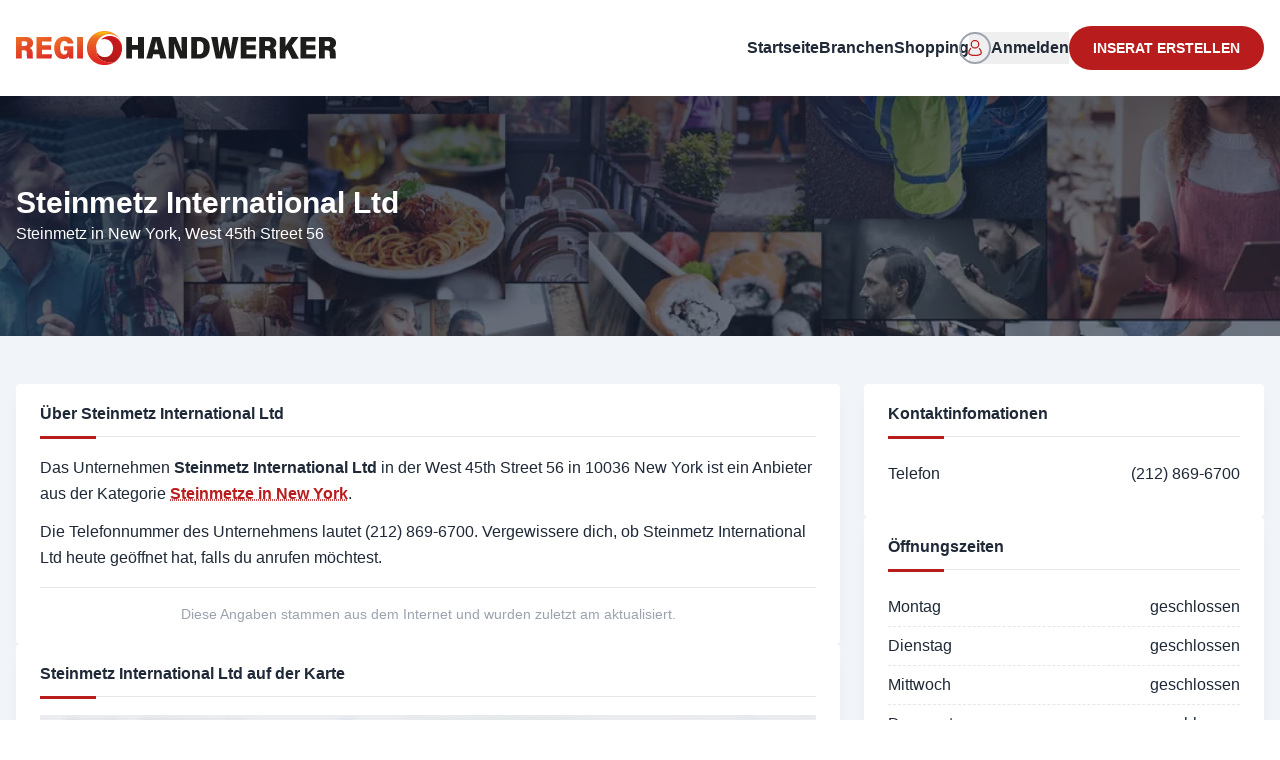

--- FILE ---
content_type: text/html;charset=utf-8
request_url: https://regiohandwerker.de/firma/steinmetz-international-ltd
body_size: 17678
content:
<!DOCTYPE html><html  lang="de"><head><meta charset="utf-8">
<meta name="viewport" content="width=device-width, initial-scale=1">
<title>Steinmetz International Ltd | Steinmetze</title>
<style> </style>
<style>*,:after,:before{--tw-border-spacing-x:0;--tw-border-spacing-y:0;--tw-translate-x:0;--tw-translate-y:0;--tw-rotate:0;--tw-skew-x:0;--tw-skew-y:0;--tw-scale-x:1;--tw-scale-y:1;--tw-pan-x: ;--tw-pan-y: ;--tw-pinch-zoom: ;--tw-scroll-snap-strictness:proximity;--tw-gradient-from-position: ;--tw-gradient-via-position: ;--tw-gradient-to-position: ;--tw-ordinal: ;--tw-slashed-zero: ;--tw-numeric-figure: ;--tw-numeric-spacing: ;--tw-numeric-fraction: ;--tw-ring-inset: ;--tw-ring-offset-width:0px;--tw-ring-offset-color:#fff;--tw-ring-color:rgba(59,130,246,.5);--tw-ring-offset-shadow:0 0 #0000;--tw-ring-shadow:0 0 #0000;--tw-shadow:0 0 #0000;--tw-shadow-colored:0 0 #0000;--tw-blur: ;--tw-brightness: ;--tw-contrast: ;--tw-grayscale: ;--tw-hue-rotate: ;--tw-invert: ;--tw-saturate: ;--tw-sepia: ;--tw-drop-shadow: ;--tw-backdrop-blur: ;--tw-backdrop-brightness: ;--tw-backdrop-contrast: ;--tw-backdrop-grayscale: ;--tw-backdrop-hue-rotate: ;--tw-backdrop-invert: ;--tw-backdrop-opacity: ;--tw-backdrop-saturate: ;--tw-backdrop-sepia: ;--tw-contain-size: ;--tw-contain-layout: ;--tw-contain-paint: ;--tw-contain-style: }::backdrop{--tw-border-spacing-x:0;--tw-border-spacing-y:0;--tw-translate-x:0;--tw-translate-y:0;--tw-rotate:0;--tw-skew-x:0;--tw-skew-y:0;--tw-scale-x:1;--tw-scale-y:1;--tw-pan-x: ;--tw-pan-y: ;--tw-pinch-zoom: ;--tw-scroll-snap-strictness:proximity;--tw-gradient-from-position: ;--tw-gradient-via-position: ;--tw-gradient-to-position: ;--tw-ordinal: ;--tw-slashed-zero: ;--tw-numeric-figure: ;--tw-numeric-spacing: ;--tw-numeric-fraction: ;--tw-ring-inset: ;--tw-ring-offset-width:0px;--tw-ring-offset-color:#fff;--tw-ring-color:rgba(59,130,246,.5);--tw-ring-offset-shadow:0 0 #0000;--tw-ring-shadow:0 0 #0000;--tw-shadow:0 0 #0000;--tw-shadow-colored:0 0 #0000;--tw-blur: ;--tw-brightness: ;--tw-contrast: ;--tw-grayscale: ;--tw-hue-rotate: ;--tw-invert: ;--tw-saturate: ;--tw-sepia: ;--tw-drop-shadow: ;--tw-backdrop-blur: ;--tw-backdrop-brightness: ;--tw-backdrop-contrast: ;--tw-backdrop-grayscale: ;--tw-backdrop-hue-rotate: ;--tw-backdrop-invert: ;--tw-backdrop-opacity: ;--tw-backdrop-saturate: ;--tw-backdrop-sepia: ;--tw-contain-size: ;--tw-contain-layout: ;--tw-contain-paint: ;--tw-contain-style: }/*! tailwindcss v3.4.14 | MIT License | https://tailwindcss.com*/*,:after,:before{border:0 solid #e5e7eb;box-sizing:border-box}:after,:before{--tw-content:""}:host,html{line-height:1.5;-webkit-text-size-adjust:100%;font-family:ui-sans-serif,-apple-system,BlinkMacSystemFont,Segoe UI,Roboto,Helvetica Neue,Arial,Noto Sans,sans-serif,Apple Color Emoji,Segoe UI Emoji,Segoe UI Symbol,Noto Color Emoji;font-feature-settings:normal;font-variation-settings:normal;-moz-tab-size:4;-o-tab-size:4;tab-size:4;-webkit-tap-highlight-color:transparent}body{line-height:inherit;margin:0}hr{border-top-width:1px;color:inherit;height:0}abbr:where([title]){-webkit-text-decoration:underline dotted;text-decoration:underline dotted}h1,h2,h3,h4,h5,h6{font-size:inherit;font-weight:inherit}a{color:inherit;text-decoration:inherit}b,strong{font-weight:bolder}code,kbd,pre,samp{font-family:ui-monospace,SFMono-Regular,Menlo,Monaco,Consolas,Liberation Mono,Courier New,monospace;font-feature-settings:normal;font-size:1em;font-variation-settings:normal}small{font-size:80%}sub,sup{font-size:75%;line-height:0;position:relative;vertical-align:baseline}sub{bottom:-.25em}sup{top:-.5em}table{border-collapse:collapse;border-color:inherit;text-indent:0}button,input,optgroup,select,textarea{color:inherit;font-family:inherit;font-feature-settings:inherit;font-size:100%;font-variation-settings:inherit;font-weight:inherit;letter-spacing:inherit;line-height:inherit;margin:0;padding:0}button,select{text-transform:none}button,input:where([type=button]),input:where([type=reset]),input:where([type=submit]){-webkit-appearance:button;background-color:transparent;background-image:none}:-moz-focusring{outline:auto}:-moz-ui-invalid{box-shadow:none}progress{vertical-align:baseline}::-webkit-inner-spin-button,::-webkit-outer-spin-button{height:auto}[type=search]{-webkit-appearance:textfield;outline-offset:-2px}::-webkit-search-decoration{-webkit-appearance:none}::-webkit-file-upload-button{-webkit-appearance:button;font:inherit}summary{display:list-item}blockquote,dd,dl,figure,h1,h2,h3,h4,h5,h6,hr,p,pre{margin:0}fieldset{margin:0}fieldset,legend{padding:0}menu,ol,ul{list-style:none;margin:0;padding:0}dialog{padding:0}textarea{resize:vertical}input::-moz-placeholder,textarea::-moz-placeholder{color:#9ca3af;opacity:1}input::placeholder,textarea::placeholder{color:#9ca3af;opacity:1}[role=button],button{cursor:pointer}:disabled{cursor:default}audio,canvas,embed,iframe,img,object,svg,video{display:block;vertical-align:middle}img,video{height:auto;max-width:100%}[hidden]:where(:not([hidden=until-found])){display:none}.container{width:100%}@media (min-width:640px){.container{max-width:640px}}@media (min-width:768px){.container{max-width:768px}}@media (min-width:1024px){.container{max-width:1024px}}@media (min-width:1280px){.container{max-width:1280px}}@media (min-width:1536px){.container{max-width:1536px}}.pointer-events-none{pointer-events:none}.pointer-events-auto{pointer-events:auto}.\!visible{visibility:visible!important}.invisible{visibility:hidden}.collapse{visibility:collapse}.fixed{position:fixed}.absolute{position:absolute}.relative{position:relative}.sticky{position:sticky}.-inset-5{top:-1.25rem;right:-1.25rem;bottom:-1.25rem;left:-1.25rem}.inset-0{top:0;right:0;bottom:0;left:0}.-inset-x-0\.5{left:-.125rem;right:-.125rem}.-inset-x-14{left:-3.5rem;right:-3.5rem}.inset-y-0{bottom:0;top:0}.\!left-12{left:3rem!important}.\!left-5{left:1.25rem!important}.\!top-3\.5{top:.875rem!important}.-bottom-8{bottom:-2rem}.-left-2{left:-.5rem}.-right-20{right:-5rem}.-right-64{right:-16rem}.-top-1\.5{top:-.375rem}.-top-5{top:-1.25rem}.bottom-0{bottom:0}.bottom-6{bottom:1.5rem}.bottom-auto{bottom:auto}.left-0{left:0}.left-1\/2{left:50%}.left-2{left:.5rem}.left-3{left:.75rem}.left-5{left:1.25rem}.left-6{left:1.5rem}.left-full{left:100%}.right-0{right:0}.right-0\.5{right:.125rem}.right-2{right:.5rem}.right-2\.5{right:.625rem}.right-3{right:.75rem}.right-4{right:1rem}.right-6{right:1.5rem}.top-0{top:0}.top-1\.5{top:.375rem}.top-1\/2{top:50%}.top-2{top:.5rem}.top-28{top:7rem}.top-3{top:.75rem}.top-32{top:8rem}.top-4{top:1rem}.top-6{top:1.5rem}.top-8{top:2rem}.top-full{top:100%}.z-10{z-index:10}.z-20{z-index:20}.z-30{z-index:30}.z-40{z-index:40}.z-50{z-index:50}.z-\[60\]{z-index:60}.col-span-10{grid-column:span 10/span 10}.col-span-12{grid-column:span 12/span 12}.col-span-2{grid-column:span 2/span 2}.col-span-3{grid-column:span 3/span 3}.col-span-4{grid-column:span 4/span 4}.col-span-5{grid-column:span 5/span 5}.col-span-7{grid-column:span 7/span 7}.col-span-8{grid-column:span 8/span 8}.float-start{float:inline-start}.-m-1\.5{margin:-.375rem}.-m-3{margin:-.75rem}.-m-4{margin:-1rem}.m-auto{margin:auto}.-mx-3{margin-left:-.75rem;margin-right:-.75rem}.-mx-4{margin-left:-1rem;margin-right:-1rem}.-my-3{margin-bottom:-.75rem;margin-top:-.75rem}.mx-2{margin-left:.5rem;margin-right:.5rem}.mx-auto{margin-left:auto;margin-right:auto}.my-4{margin-bottom:1rem;margin-top:1rem}.my-auto{margin-bottom:auto;margin-top:auto}.-mb-0\.5{margin-bottom:-.125rem}.-mb-1{margin-bottom:-.25rem}.-mb-1\.5{margin-bottom:-.375rem}.-mb-2{margin-bottom:-.5rem}.-mb-2\.5{margin-bottom:-.625rem}.-ml-1{margin-left:-.25rem}.-ml-1\.5{margin-left:-.375rem}.-ml-2\.5{margin-left:-.625rem}.-ml-3{margin-left:-.75rem}.-mt-1{margin-top:-.25rem}.-mt-1\.5{margin-top:-.375rem}.-mt-2{margin-top:-.5rem}.-mt-6{margin-top:-1.5rem}.-mt-px{margin-top:-1px}.mb-1{margin-bottom:.25rem}.mb-1\.5{margin-bottom:.375rem}.mb-10{margin-bottom:2.5rem}.mb-12{margin-bottom:3rem}.mb-2{margin-bottom:.5rem}.mb-3{margin-bottom:.75rem}.mb-4{margin-bottom:1rem}.mb-5{margin-bottom:1.25rem}.mb-6{margin-bottom:1.5rem}.mb-8{margin-bottom:2rem}.ml-0\.5{margin-left:.125rem}.ml-1{margin-left:.25rem}.ml-4{margin-left:1rem}.ml-auto{margin-left:auto}.mr-1{margin-right:.25rem}.mr-1\.5{margin-right:.375rem}.mr-2{margin-right:.5rem}.mr-4{margin-right:1rem}.mr-auto{margin-right:auto}.mt-0\.5{margin-top:.125rem}.mt-1{margin-top:.25rem}.mt-1\.5{margin-top:.375rem}.mt-10{margin-top:2.5rem}.mt-12{margin-top:3rem}.mt-2{margin-top:.5rem}.mt-2\.5{margin-top:.625rem}.mt-20{margin-top:5rem}.mt-3{margin-top:.75rem}.mt-4{margin-top:1rem}.mt-5{margin-top:1.25rem}.mt-6{margin-top:1.5rem}.mt-8{margin-top:2rem}.mt-auto{margin-top:auto}.mt-px{margin-top:1px}.box-content{box-sizing:content-box}.line-clamp-1{-webkit-line-clamp:1}.line-clamp-1,.line-clamp-2{display:-webkit-box;overflow:hidden;-webkit-box-orient:vertical}.line-clamp-2{-webkit-line-clamp:2}.block{display:block}.inline-block{display:inline-block}.inline{display:inline}.flex{display:flex}.table{display:table}.grid{display:grid}.\!hidden{display:none!important}.hidden{display:none}.aspect-square{aspect-ratio:1/1}.\!size-8{height:2rem!important;width:2rem!important}.size-1{height:.25rem;width:.25rem}.size-10{height:2.5rem;width:2.5rem}.size-11{height:2.75rem;width:2.75rem}.size-12{height:3rem;width:3rem}.size-14{height:3.5rem;width:3.5rem}.size-16{height:4rem;width:4rem}.size-20{height:5rem;width:5rem}.size-24{height:6rem;width:6rem}.size-32{height:8rem;width:8rem}.size-40{height:10rem;width:10rem}.size-5{height:1.25rem;width:1.25rem}.size-6{height:1.5rem;width:1.5rem}.size-7{height:1.75rem;width:1.75rem}.size-8{height:2rem;width:2rem}.size-9{height:2.25rem;width:2.25rem}.size-\[5px\]{height:5px;width:5px}.size-full{height:100%;width:100%}.h-0{height:0}.h-1{height:.25rem}.h-1\.5{height:.375rem}.h-10{height:2.5rem}.h-11{height:2.75rem}.h-12{height:3rem}.h-14{height:3.5rem}.h-2\.5{height:.625rem}.h-20{height:5rem}.h-3\.5{height:.875rem}.h-32{height:8rem}.h-36{height:9rem}.h-4{height:1rem}.h-40{height:10rem}.h-44{height:11rem}.h-5{height:1.25rem}.h-52{height:13rem}.h-56{height:14rem}.h-6{height:1.5rem}.h-60{height:15rem}.h-64{height:16rem}.h-7{height:1.75rem}.h-8{height:2rem}.h-80{height:20rem}.h-9{height:2.25rem}.h-96{height:24rem}.h-\[5px\]{height:5px}.h-\[75vh\]{height:75vh}.h-full{height:100%}.h-px{height:1px}.h-screen{height:100vh}.\!max-h-96{max-height:24rem!important}.max-h-60{max-height:15rem}.max-h-72{max-height:18rem}.max-h-80{max-height:20rem}.min-h-10{min-height:2.5rem}.min-h-12{min-height:3rem}.min-h-16{min-height:4rem}.min-h-9{min-height:2.25rem}.min-h-96{min-height:24rem}.min-h-screen{min-height:100vh}.\!w-40{width:10rem!important}.\!w-52{width:13rem!important}.\!w-72{width:18rem!important}.w-1{width:.25rem}.w-1\/2{width:50%}.w-1\/3{width:33.333333%}.w-10{width:2.5rem}.w-14{width:3.5rem}.w-16{width:4rem}.w-20{width:5rem}.w-24{width:6rem}.w-28{width:7rem}.w-3{width:.75rem}.w-3\.5{width:.875rem}.w-32{width:8rem}.w-36{width:9rem}.w-4{width:1rem}.w-40{width:10rem}.w-48{width:12rem}.w-5{width:1.25rem}.w-52{width:13rem}.w-6{width:1.5rem}.w-60{width:15rem}.w-64{width:16rem}.w-7{width:1.75rem}.w-72{width:18rem}.w-8{width:2rem}.w-80{width:20rem}.w-96{width:24rem}.w-\[5px\]{width:5px}.w-fit{width:-moz-fit-content;width:fit-content}.w-full{width:100%}.w-px{width:1px}.w-screen{width:100vw}.min-w-10{min-width:2.5rem}.min-w-28{min-width:7rem}.min-w-52{min-width:13rem}.min-w-6{min-width:1.5rem}.max-w-0{max-width:0}.max-w-2xl{max-width:42rem}.max-w-3xl{max-width:48rem}.max-w-4xl{max-width:56rem}.max-w-60{max-width:15rem}.max-w-6xl{max-width:72rem}.max-w-80{max-width:20rem}.max-w-lg{max-width:32rem}.max-w-md{max-width:28rem}.max-w-screen-lg{max-width:1024px}.max-w-screen-md{max-width:768px}.max-w-screen-xl{max-width:1280px}.max-w-sm{max-width:24rem}.max-w-xl{max-width:36rem}.max-w-xs{max-width:20rem}.shrink-0{flex-shrink:0}.grow{flex-grow:1}.grow-0{flex-grow:0}.border-separate{border-collapse:separate}.border-spacing-x-0{--tw-border-spacing-x:0px}.border-spacing-x-0,.border-spacing-y-px{border-spacing:var(--tw-border-spacing-x) var(--tw-border-spacing-y)}.border-spacing-y-px{--tw-border-spacing-y:1px}.origin-bottom-left{transform-origin:bottom left}.origin-left{transform-origin:left}.\!translate-x-0{--tw-translate-x:0px!important}.\!translate-x-0,.\!translate-y-1{transform:translate(var(--tw-translate-x),var(--tw-translate-y)) rotate(var(--tw-rotate)) skew(var(--tw-skew-x)) skewY(var(--tw-skew-y)) scaleX(var(--tw-scale-x)) scaleY(var(--tw-scale-y))!important}.\!translate-y-1{--tw-translate-y:.25rem!important}.-translate-x-1\/2{--tw-translate-x:-50%}.-translate-x-1\/2,.-translate-x-full{transform:translate(var(--tw-translate-x),var(--tw-translate-y)) rotate(var(--tw-rotate)) skew(var(--tw-skew-x)) skewY(var(--tw-skew-y)) scaleX(var(--tw-scale-x)) scaleY(var(--tw-scale-y))}.-translate-x-full{--tw-translate-x:-100%}.-translate-y-1\/2{--tw-translate-y:-50%}.-translate-y-10,.-translate-y-1\/2{transform:translate(var(--tw-translate-x),var(--tw-translate-y)) rotate(var(--tw-rotate)) skew(var(--tw-skew-x)) skewY(var(--tw-skew-y)) scaleX(var(--tw-scale-x)) scaleY(var(--tw-scale-y))}.-translate-y-10{--tw-translate-y:-2.5rem}.translate-x-10{--tw-translate-x:2.5rem}.translate-x-10,.translate-x-px{transform:translate(var(--tw-translate-x),var(--tw-translate-y)) rotate(var(--tw-rotate)) skew(var(--tw-skew-x)) skewY(var(--tw-skew-y)) scaleX(var(--tw-scale-x)) scaleY(var(--tw-scale-y))}.translate-x-px{--tw-translate-x:1px}.translate-y-0{--tw-translate-y:0px}.translate-y-0,.translate-y-0\.5{transform:translate(var(--tw-translate-x),var(--tw-translate-y)) rotate(var(--tw-rotate)) skew(var(--tw-skew-x)) skewY(var(--tw-skew-y)) scaleX(var(--tw-scale-x)) scaleY(var(--tw-scale-y))}.translate-y-0\.5{--tw-translate-y:.125rem}.translate-y-1{--tw-translate-y:.25rem}.translate-y-1,.translate-y-3{transform:translate(var(--tw-translate-x),var(--tw-translate-y)) rotate(var(--tw-rotate)) skew(var(--tw-skew-x)) skewY(var(--tw-skew-y)) scaleX(var(--tw-scale-x)) scaleY(var(--tw-scale-y))}.translate-y-3{--tw-translate-y:.75rem}.translate-y-4{--tw-translate-y:1rem}.translate-y-4,.translate-y-px{transform:translate(var(--tw-translate-x),var(--tw-translate-y)) rotate(var(--tw-rotate)) skew(var(--tw-skew-x)) skewY(var(--tw-skew-y)) scaleX(var(--tw-scale-x)) scaleY(var(--tw-scale-y))}.translate-y-px{--tw-translate-y:1px}.\!-rotate-\[135deg\]{--tw-rotate:-135deg!important;transform:translate(var(--tw-translate-x),var(--tw-translate-y)) rotate(var(--tw-rotate)) skew(var(--tw-skew-x)) skewY(var(--tw-skew-y)) scaleX(var(--tw-scale-x)) scaleY(var(--tw-scale-y))!important}.-rotate-\[2deg\]{--tw-rotate:-2deg}.-rotate-\[2deg\],.-rotate-\[3deg\]{transform:translate(var(--tw-translate-x),var(--tw-translate-y)) rotate(var(--tw-rotate)) skew(var(--tw-skew-x)) skewY(var(--tw-skew-y)) scaleX(var(--tw-scale-x)) scaleY(var(--tw-scale-y))}.-rotate-\[3deg\]{--tw-rotate:-3deg}.-rotate-\[4deg\]{--tw-rotate:-4deg}.-rotate-\[4deg\],.rotate-45{transform:translate(var(--tw-translate-x),var(--tw-translate-y)) rotate(var(--tw-rotate)) skew(var(--tw-skew-x)) skewY(var(--tw-skew-y)) scaleX(var(--tw-scale-x)) scaleY(var(--tw-scale-y))}.rotate-45{--tw-rotate:45deg}.\!scale-100{--tw-scale-x:1!important;--tw-scale-y:1!important;transform:translate(var(--tw-translate-x),var(--tw-translate-y)) rotate(var(--tw-rotate)) skew(var(--tw-skew-x)) skewY(var(--tw-skew-y)) scaleX(var(--tw-scale-x)) scaleY(var(--tw-scale-y))!important}.scale-105{--tw-scale-x:1.05;--tw-scale-y:1.05}.scale-105,.scale-110{transform:translate(var(--tw-translate-x),var(--tw-translate-y)) rotate(var(--tw-rotate)) skew(var(--tw-skew-x)) skewY(var(--tw-skew-y)) scaleX(var(--tw-scale-x)) scaleY(var(--tw-scale-y))}.scale-110{--tw-scale-x:1.1;--tw-scale-y:1.1}.scale-50{--tw-scale-x:.5;--tw-scale-y:.5}.scale-50,.scale-75{transform:translate(var(--tw-translate-x),var(--tw-translate-y)) rotate(var(--tw-rotate)) skew(var(--tw-skew-x)) skewY(var(--tw-skew-y)) scaleX(var(--tw-scale-x)) scaleY(var(--tw-scale-y))}.scale-75{--tw-scale-x:.75;--tw-scale-y:.75}.scale-90{--tw-scale-x:.9;--tw-scale-y:.9}.scale-90,.scale-95{transform:translate(var(--tw-translate-x),var(--tw-translate-y)) rotate(var(--tw-rotate)) skew(var(--tw-skew-x)) skewY(var(--tw-skew-y)) scaleX(var(--tw-scale-x)) scaleY(var(--tw-scale-y))}.scale-95{--tw-scale-x:.95;--tw-scale-y:.95}.scale-\[0\.8\]{--tw-scale-x:.8;--tw-scale-y:.8}.scale-\[0\.8\],.scale-\[80\%\]{transform:translate(var(--tw-translate-x),var(--tw-translate-y)) rotate(var(--tw-rotate)) skew(var(--tw-skew-x)) skewY(var(--tw-skew-y)) scaleX(var(--tw-scale-x)) scaleY(var(--tw-scale-y))}.scale-\[80\%\]{--tw-scale-x:80%;--tw-scale-y:80%}@keyframes spin{to{transform:rotate(1turn)}}.animate-spin{animation:spin 1s linear infinite}.\!cursor-pointer{cursor:pointer!important}.cursor-default{cursor:default}.cursor-move{cursor:move}.cursor-not-allowed{cursor:not-allowed}.cursor-pointer{cursor:pointer}.cursor-wait{cursor:wait}.select-none{-webkit-user-select:none;-moz-user-select:none;user-select:none}.resize{resize:both}.list-inside{list-style-position:inside}.list-outside{list-style-position:outside}.list-decimal{list-style-type:decimal}.list-disc{list-style-type:disc}.appearance-none{-webkit-appearance:none;-moz-appearance:none;appearance:none}.grid-cols-12{grid-template-columns:repeat(12,minmax(0,1fr))}.grid-cols-2{grid-template-columns:repeat(2,minmax(0,1fr))}.grid-cols-4{grid-template-columns:repeat(4,minmax(0,1fr))}.\!flex-row{flex-direction:row!important}.flex-col{flex-direction:column}.flex-wrap{flex-wrap:wrap}.content-center{align-content:center}.content-start{align-content:flex-start}.items-start{align-items:flex-start}.items-end{align-items:flex-end}.items-center{align-items:center}.\!justify-start{justify-content:flex-start!important}.justify-end{justify-content:flex-end}.justify-center{justify-content:center}.justify-between{justify-content:space-between}.gap-1{gap:.25rem}.gap-1\.5{gap:.375rem}.gap-2{gap:.5rem}.gap-2\.5{gap:.625rem}.gap-3{gap:.75rem}.gap-4{gap:1rem}.gap-6{gap:1.5rem}.gap-8{gap:2rem}.gap-x-12{-moz-column-gap:3rem;column-gap:3rem}.gap-x-2{-moz-column-gap:.5rem;column-gap:.5rem}.gap-x-4{-moz-column-gap:1rem;column-gap:1rem}.gap-x-8{-moz-column-gap:2rem;column-gap:2rem}.gap-y-0\.5{row-gap:.125rem}.gap-y-1{row-gap:.25rem}.gap-y-12{row-gap:3rem}.gap-y-2{row-gap:.5rem}.gap-y-4{row-gap:1rem}.gap-y-6{row-gap:1.5rem}.space-y-1>:not([hidden])~:not([hidden]){--tw-space-y-reverse:0;margin-bottom:calc(.25rem*var(--tw-space-y-reverse));margin-top:calc(.25rem*(1 - var(--tw-space-y-reverse)))}.space-y-1\.5>:not([hidden])~:not([hidden]){--tw-space-y-reverse:0;margin-bottom:calc(.375rem*var(--tw-space-y-reverse));margin-top:calc(.375rem*(1 - var(--tw-space-y-reverse)))}.self-start{align-self:flex-start}.self-center{align-self:center}.overflow-auto{overflow:auto}.overflow-hidden{overflow:hidden}.overflow-scroll{overflow:scroll}.overflow-y-auto{overflow-y:auto}.overflow-x-hidden{overflow-x:hidden}.overflow-y-scroll{overflow-y:scroll}.truncate{overflow:hidden;white-space:nowrap}.text-ellipsis,.truncate{text-overflow:ellipsis}.whitespace-normal{white-space:normal}.whitespace-nowrap{white-space:nowrap}.whitespace-pre-line{white-space:pre-line}.whitespace-pre-wrap{white-space:pre-wrap}.text-nowrap{text-wrap:nowrap}.text-balance{text-wrap:balance}.rounded{border-radius:.25rem}.rounded-2xl{border-radius:1rem}.rounded-3xl{border-radius:1.5rem}.rounded-full{border-radius:9999px}.rounded-lg{border-radius:.5rem}.rounded-md{border-radius:.375rem}.rounded-none{border-radius:0}.rounded-xl{border-radius:.75rem}.rounded-b{border-bottom-left-radius:.25rem;border-bottom-right-radius:.25rem}.rounded-t{border-top-left-radius:.25rem;border-top-right-radius:.25rem}.border{border-width:1px}.border-2{border-width:2px}.border-4{border-width:4px}.border-\[3px\]{border-width:3px}.border-b{border-bottom-width:1px}.border-b-2{border-bottom-width:2px}.border-l-2{border-left-width:2px}.border-l-4{border-left-width:4px}.border-r{border-right-width:1px}.border-t{border-top-width:1px}.border-t-4{border-top-width:4px}.border-dashed{border-style:dashed}.border-none{border-style:none}.\!border-red-300\/80{border-color:#fca6a6cc!important}.\!border-red-500{--tw-border-opacity:1!important;border-color:rgb(239 68 68/var(--tw-border-opacity))!important}.\!border-sky-500{--tw-border-opacity:1!important;border-color:rgb(14 165 233/var(--tw-border-opacity))!important}.\!border-sky-600{--tw-border-opacity:1!important;border-color:rgb(2 132 199/var(--tw-border-opacity))!important}.\!border-slate-200\/70{border-color:#e2e8f0b3!important}.border-\[var\(--primary-500\)\]{border-color:var(--primary-500)}.border-amber-500{--tw-border-opacity:1;border-color:rgb(245 158 11/var(--tw-border-opacity))}.border-emerald-500{--tw-border-opacity:1;border-color:rgb(16 185 129/var(--tw-border-opacity))}.border-gray-100\/30{border-color:#f3f4f64d}.border-gray-300{--tw-border-opacity:1;border-color:rgb(209 213 219/var(--tw-border-opacity))}.border-gray-300\/80{border-color:#d1d5dbcc}.border-gray-400{--tw-border-opacity:1;border-color:rgb(156 163 175/var(--tw-border-opacity))}.border-gray-500{--tw-border-opacity:1;border-color:rgb(107 114 128/var(--tw-border-opacity))}.border-red-500{--tw-border-opacity:1;border-color:rgb(239 68 68/var(--tw-border-opacity))}.border-rose-500{--tw-border-opacity:1;border-color:rgb(244 63 94/var(--tw-border-opacity))}.border-rose-800\/20{border-color:#9f123933}.border-sky-500{--tw-border-opacity:1;border-color:rgb(14 165 233/var(--tw-border-opacity))}.border-sky-600{--tw-border-opacity:1;border-color:rgb(2 132 199/var(--tw-border-opacity))}.border-sky-800\/20{border-color:#07598533}.border-slate-200{--tw-border-opacity:1;border-color:rgb(226 232 240/var(--tw-border-opacity))}.border-slate-300{--tw-border-opacity:1;border-color:rgb(203 213 225/var(--tw-border-opacity))}.border-slate-300\/70{border-color:#cbd5e1b3}.border-slate-400{--tw-border-opacity:1;border-color:rgb(148 163 184/var(--tw-border-opacity))}.border-slate-800{--tw-border-opacity:1;border-color:rgb(30 41 59/var(--tw-border-opacity))}.border-transparent{border-color:transparent}.border-white\/10{border-color:#ffffff1a}.border-b-black{--tw-border-opacity:1;border-bottom-color:rgb(0 0 0/var(--tw-border-opacity))}.border-l-rose-500{--tw-border-opacity:1;border-left-color:rgb(244 63 94/var(--tw-border-opacity))}.\!bg-\[var\(--primary-500\)\]{background-color:var(--primary-500)!important}.\!bg-red-50\/70{background-color:#fef1f1b3!important}.\!bg-rose-100\/50{background-color:#ffe4e680!important}.\!bg-rose-50{--tw-bg-opacity:1!important;background-color:rgb(255 241 242/var(--tw-bg-opacity))!important}.\!bg-sky-100\/50{background-color:#e0f2fe80!important}.\!bg-slate-200\/70{background-color:#e2e8f0b3!important}.\!bg-slate-300\/15{background-color:#cbd5e126!important}.\!bg-transparent{background-color:transparent!important}.bg-\[\#00b9ff\]\/10{background-color:#00b9ff1a}.bg-\[\#22c03c\]\/10{background-color:#22c03c1a}.bg-\[\#ee335e\]\/10{background-color:#ee335e1a}.bg-\[\#fbbc0b\]\/10{background-color:#fbbc0b1a}.bg-\[var\(--primary-500\)\]{background-color:var(--primary-500)}.bg-amber-500{--tw-bg-opacity:1;background-color:rgb(245 158 11/var(--tw-bg-opacity))}.bg-black\/15{background-color:#00000026}.bg-black\/30{background-color:#0000004d}.bg-black\/40{background-color:#0006}.bg-black\/50{background-color:#00000080}.bg-blue-600{--tw-bg-opacity:1;background-color:rgb(37 99 235/var(--tw-bg-opacity))}.bg-cyan-600{--tw-bg-opacity:1;background-color:rgb(8 145 178/var(--tw-bg-opacity))}.bg-emerald-50{--tw-bg-opacity:1;background-color:rgb(236 253 245/var(--tw-bg-opacity))}.bg-gray-100{--tw-bg-opacity:1;background-color:rgb(243 244 246/var(--tw-bg-opacity))}.bg-gray-100\/70{background-color:#f3f4f6b3}.bg-gray-200{--tw-bg-opacity:1;background-color:rgb(229 231 235/var(--tw-bg-opacity))}.bg-gray-200\/70{background-color:#e5e7ebb3}.bg-gray-300{--tw-bg-opacity:1;background-color:rgb(209 213 219/var(--tw-bg-opacity))}.bg-gray-300\/60{background-color:#d1d5db99}.bg-gray-400{--tw-bg-opacity:1;background-color:rgb(156 163 175/var(--tw-bg-opacity))}.bg-gray-50{--tw-bg-opacity:1;background-color:rgb(249 250 251/var(--tw-bg-opacity))}.bg-gray-500{--tw-bg-opacity:1;background-color:rgb(107 114 128/var(--tw-bg-opacity))}.bg-gray-700{--tw-bg-opacity:1;background-color:rgb(55 65 81/var(--tw-bg-opacity))}.bg-gray-700\/10{background-color:#3741511a}.bg-gray-800{--tw-bg-opacity:1;background-color:rgb(31 41 55/var(--tw-bg-opacity))}.bg-gray-900{--tw-bg-opacity:1;background-color:rgb(17 24 39/var(--tw-bg-opacity))}.bg-gray-900\/70{background-color:#111827b3}.bg-green-200\/10{background-color:#bbf7d01a}.bg-green-500{--tw-bg-opacity:1;background-color:rgb(34 197 94/var(--tw-bg-opacity))}.bg-green-500\/10{background-color:#22c55e1a}.bg-green-600{--tw-bg-opacity:1;background-color:rgb(22 163 74/var(--tw-bg-opacity))}.bg-green-600\/80{background-color:#16a34acc}.bg-red-100\/70{background-color:#fee1e1b3}.bg-red-200\/10{background-color:#fec8c81a}.bg-red-500{--tw-bg-opacity:1;background-color:rgb(239 68 68/var(--tw-bg-opacity))}.bg-red-600{--tw-bg-opacity:1;background-color:rgb(220 38 38/var(--tw-bg-opacity))}.bg-red-600\/80{background-color:#dc2626cc}.bg-rose-100{--tw-bg-opacity:1;background-color:rgb(255 228 230/var(--tw-bg-opacity))}.bg-rose-50{--tw-bg-opacity:1;background-color:rgb(255 241 242/var(--tw-bg-opacity))}.bg-rose-700{--tw-bg-opacity:1;background-color:rgb(190 18 60/var(--tw-bg-opacity))}.bg-sky-100\/70{background-color:#e0f2feb3}.bg-sky-50{--tw-bg-opacity:1;background-color:rgb(240 249 255/var(--tw-bg-opacity))}.bg-sky-500{--tw-bg-opacity:1;background-color:rgb(14 165 233/var(--tw-bg-opacity))}.bg-sky-500\/10{background-color:#0ea5e91a}.bg-sky-500\/5{background-color:#0ea5e90d}.bg-sky-600\/80{background-color:#0284c7cc}.bg-sky-700{--tw-bg-opacity:1;background-color:rgb(3 105 161/var(--tw-bg-opacity))}.bg-sky-800{--tw-bg-opacity:1;background-color:rgb(7 89 133/var(--tw-bg-opacity))}.bg-sky-950{--tw-bg-opacity:1;background-color:rgb(8 47 73/var(--tw-bg-opacity))}.bg-sky-950\/15{background-color:#082f4926}.bg-slate-100{--tw-bg-opacity:1;background-color:rgb(241 245 249/var(--tw-bg-opacity))}.bg-slate-100\/50{background-color:#f1f5f980}.bg-slate-100\/60{background-color:#f1f5f999}.bg-slate-100\/80{background-color:#f1f5f9cc}.bg-slate-200{--tw-bg-opacity:1;background-color:rgb(226 232 240/var(--tw-bg-opacity))}.bg-slate-200\/70{background-color:#e2e8f0b3}.bg-slate-200\/80{background-color:#e2e8f0cc}.bg-slate-400\/20{background-color:#94a3b833}.bg-slate-50{--tw-bg-opacity:1;background-color:rgb(248 250 252/var(--tw-bg-opacity))}.bg-slate-50\/70{background-color:#f8fafcb3}.bg-slate-600{--tw-bg-opacity:1;background-color:rgb(71 85 105/var(--tw-bg-opacity))}.bg-slate-800{--tw-bg-opacity:1;background-color:rgb(30 41 59/var(--tw-bg-opacity))}.bg-slate-800\/40{background-color:#1e293b66}.bg-slate-900{--tw-bg-opacity:1;background-color:rgb(15 23 42/var(--tw-bg-opacity))}.bg-slate-900\/40{background-color:#0f172a66}.bg-slate-950{--tw-bg-opacity:1;background-color:rgb(2 6 23/var(--tw-bg-opacity))}.bg-stone-400{--tw-bg-opacity:1;background-color:rgb(168 162 158/var(--tw-bg-opacity))}.bg-teal-700{--tw-bg-opacity:1;background-color:rgb(15 118 110/var(--tw-bg-opacity))}.bg-transparent{background-color:transparent}.bg-white{--tw-bg-opacity:1;background-color:rgb(255 255 255/var(--tw-bg-opacity))}.bg-white\/10{background-color:#ffffff1a}.bg-white\/20{background-color:#fff3}.bg-white\/40{background-color:#fff6}.bg-white\/5{background-color:#ffffff0d}.bg-yellow-500{--tw-bg-opacity:1;background-color:rgb(234 179 8/var(--tw-bg-opacity))}.bg-gradient-to-b{background-image:linear-gradient(to bottom,var(--tw-gradient-stops))}.bg-gradient-to-bl{background-image:linear-gradient(to bottom left,var(--tw-gradient-stops))}.bg-gradient-to-br{background-image:linear-gradient(to bottom right,var(--tw-gradient-stops))}.bg-gradient-to-r{background-image:linear-gradient(to right,var(--tw-gradient-stops))}.bg-gradient-to-tr{background-image:linear-gradient(to top right,var(--tw-gradient-stops))}.from-\[var\(--primary-400\)\]{--tw-gradient-from:var(--primary-400) var(--tw-gradient-from-position);--tw-gradient-to:hsla(0,0%,100%,0) var(--tw-gradient-to-position);--tw-gradient-stops:var(--tw-gradient-from),var(--tw-gradient-to)}.from-gray-500{--tw-gradient-from:#6b7280 var(--tw-gradient-from-position);--tw-gradient-to:hsla(220,9%,46%,0) var(--tw-gradient-to-position);--tw-gradient-stops:var(--tw-gradient-from),var(--tw-gradient-to)}.from-green-500{--tw-gradient-from:#22c55e var(--tw-gradient-from-position);--tw-gradient-to:rgba(34,197,94,0) var(--tw-gradient-to-position);--tw-gradient-stops:var(--tw-gradient-from),var(--tw-gradient-to)}.from-sky-500{--tw-gradient-from:#0ea5e9 var(--tw-gradient-from-position);--tw-gradient-to:rgba(14,165,233,0) var(--tw-gradient-to-position);--tw-gradient-stops:var(--tw-gradient-from),var(--tw-gradient-to)}.from-sky-700{--tw-gradient-from:#0369a1 var(--tw-gradient-from-position);--tw-gradient-to:rgba(3,105,161,0) var(--tw-gradient-to-position);--tw-gradient-stops:var(--tw-gradient-from),var(--tw-gradient-to)}.from-sky-950\/70{--tw-gradient-from:rgba(8,47,73,.7) var(--tw-gradient-from-position);--tw-gradient-to:rgba(8,47,73,0) var(--tw-gradient-to-position);--tw-gradient-stops:var(--tw-gradient-from),var(--tw-gradient-to)}.from-slate-700\/60{--tw-gradient-from:rgba(51,65,85,.6) var(--tw-gradient-from-position);--tw-gradient-to:rgba(51,65,85,0) var(--tw-gradient-to-position);--tw-gradient-stops:var(--tw-gradient-from),var(--tw-gradient-to)}.from-slate-900\/80{--tw-gradient-from:rgba(15,23,42,.8) var(--tw-gradient-from-position);--tw-gradient-to:rgba(15,23,42,0) var(--tw-gradient-to-position);--tw-gradient-stops:var(--tw-gradient-from),var(--tw-gradient-to)}.from-violet-600{--tw-gradient-from:#7c3aed var(--tw-gradient-from-position);--tw-gradient-to:rgba(124,58,237,0) var(--tw-gradient-to-position);--tw-gradient-stops:var(--tw-gradient-from),var(--tw-gradient-to)}.via-pink-600{--tw-gradient-to:rgba(219,39,119,0) var(--tw-gradient-to-position);--tw-gradient-stops:var(--tw-gradient-from),#db2777 var(--tw-gradient-via-position),var(--tw-gradient-to)}.to-\[var\(--primary-600\)\]{--tw-gradient-to:var(--primary-600) var(--tw-gradient-to-position)}.to-cyan-500{--tw-gradient-to:#06b6d4 var(--tw-gradient-to-position)}.to-gray-600{--tw-gradient-to:#4b5563 var(--tw-gradient-to-position)}.to-green-600{--tw-gradient-to:#16a34a var(--tw-gradient-to-position)}.to-sky-600{--tw-gradient-to:#0284c7 var(--tw-gradient-to-position)}.to-slate-700\/20{--tw-gradient-to:rgba(51,65,85,.2) var(--tw-gradient-to-position)}.to-slate-800\/60{--tw-gradient-to:rgba(30,41,59,.6) var(--tw-gradient-to-position)}.to-yellow-300{--tw-gradient-to:#fde047 var(--tw-gradient-to-position)}.fill-\[var\(--primary-500\)\]{fill:var(--primary-500)}.fill-blue-600{fill:#2563eb}.fill-current{fill:currentColor}.fill-slate-300{fill:#cbd5e1}.fill-slate-600{fill:#475569}.fill-white{fill:#fff}.fill-white\/70{fill:#ffffffb3}.object-contain{-o-object-fit:contain;object-fit:contain}.object-cover{-o-object-fit:cover;object-fit:cover}.object-\[center_35\%\]{-o-object-position:center 35%;object-position:center 35%}.object-center{-o-object-position:center;object-position:center}.object-top{-o-object-position:top;object-position:top}.p-0\.5{padding:.125rem}.p-1{padding:.25rem}.p-1\.5{padding:.375rem}.p-12{padding:3rem}.p-2{padding:.5rem}.p-2\.5{padding:.625rem}.p-3{padding:.75rem}.p-4{padding:1rem}.p-5{padding:1.25rem}.p-6{padding:1.5rem}.p-80{padding:20rem}.px-1{padding-left:.25rem;padding-right:.25rem}.px-1\.5{padding-left:.375rem;padding-right:.375rem}.px-12{padding-left:3rem;padding-right:3rem}.px-2{padding-left:.5rem;padding-right:.5rem}.px-2\.5{padding-left:.625rem;padding-right:.625rem}.px-3{padding-left:.75rem;padding-right:.75rem}.px-4{padding-left:1rem;padding-right:1rem}.px-5{padding-left:1.25rem;padding-right:1.25rem}.px-6{padding-left:1.5rem;padding-right:1.5rem}.px-7{padding-left:1.75rem;padding-right:1.75rem}.px-8{padding-left:2rem;padding-right:2rem}.py-0\.5{padding-bottom:.125rem;padding-top:.125rem}.py-1{padding-bottom:.25rem;padding-top:.25rem}.py-1\.5{padding-bottom:.375rem;padding-top:.375rem}.py-10{padding-bottom:2.5rem;padding-top:2.5rem}.py-12{padding-bottom:3rem;padding-top:3rem}.py-14{padding-bottom:3.5rem;padding-top:3.5rem}.py-2{padding-bottom:.5rem;padding-top:.5rem}.py-2\.5{padding-bottom:.625rem;padding-top:.625rem}.py-20{padding-bottom:5rem;padding-top:5rem}.py-3{padding-bottom:.75rem;padding-top:.75rem}.py-4{padding-bottom:1rem;padding-top:1rem}.py-5{padding-bottom:1.25rem;padding-top:1.25rem}.py-6{padding-bottom:1.5rem;padding-top:1.5rem}.py-8{padding-bottom:2rem;padding-top:2rem}.pb-1\.5{padding-bottom:.375rem}.pb-2{padding-bottom:.5rem}.pb-20{padding-bottom:5rem}.pb-3{padding-bottom:.75rem}.pb-4{padding-bottom:1rem}.pb-6{padding-bottom:1.5rem}.pl-1{padding-left:.25rem}.pl-11{padding-left:2.75rem}.pl-12{padding-left:3rem}.pl-14{padding-left:3.5rem}.pl-2{padding-left:.5rem}.pl-20{padding-left:5rem}.pl-3{padding-left:.75rem}.pl-4{padding-left:1rem}.pl-5{padding-left:1.25rem}.pl-7{padding-left:1.75rem}.pl-8{padding-left:2rem}.pr-1{padding-right:.25rem}.pr-1\.5{padding-right:.375rem}.pr-14{padding-right:3.5rem}.pr-5{padding-right:1.25rem}.pr-8{padding-right:2rem}.pr-9{padding-right:2.25rem}.pt-1{padding-top:.25rem}.pt-2{padding-top:.5rem}.pt-3{padding-top:.75rem}.pt-4{padding-top:1rem}.pt-40{padding-top:10rem}.pt-8{padding-top:2rem}.text-left{text-align:left}.text-center{text-align:center}.text-right{text-align:right}.\!text-xs{font-size:.75rem!important;line-height:1rem!important}.text-2xl{font-size:1.5rem;line-height:2rem}.text-3xl{font-size:1.875rem;line-height:2.25rem}.text-4xl{font-size:2.25rem;line-height:2.5rem}.text-\[0\.65rem\]{font-size:.65rem}.text-\[0\.6rem\]{font-size:.6rem}.text-base{font-size:1rem;line-height:1.5rem}.text-lg{font-size:1.125rem;line-height:1.75rem}.text-sm{font-size:.875rem;line-height:1.25rem}.text-xl{font-size:1.25rem;line-height:1.75rem}.text-xs{font-size:.75rem;line-height:1rem}.font-bold{font-weight:700}.font-medium{font-weight:500}.font-normal{font-weight:400}.font-semibold{font-weight:600}.uppercase{text-transform:uppercase}.capitalize{text-transform:capitalize}.italic{font-style:italic}.not-italic{font-style:normal}.leading-none{line-height:1}.leading-relaxed{line-height:1.625}.leading-snug{line-height:1.375}.leading-tight{line-height:1.25}.tracking-wider{letter-spacing:.05em}.tracking-widest{letter-spacing:.1em}.\!text-cyan-600{--tw-text-opacity:1!important;color:rgb(8 145 178/var(--tw-text-opacity))!important}.\!text-gray-500{--tw-text-opacity:1!important;color:rgb(107 114 128/var(--tw-text-opacity))!important}.\!text-gray-800{--tw-text-opacity:1!important;color:rgb(31 41 55/var(--tw-text-opacity))!important}.text-\[\#00b9ff\]{--tw-text-opacity:1;color:rgb(0 185 255/var(--tw-text-opacity))}.text-\[\#22c03c\]{--tw-text-opacity:1;color:rgb(34 192 60/var(--tw-text-opacity))}.text-\[\#ee335e\]{--tw-text-opacity:1;color:rgb(238 51 94/var(--tw-text-opacity))}.text-\[\#fbbc0b\]{--tw-text-opacity:1;color:rgb(251 188 11/var(--tw-text-opacity))}.text-\[var\(--primary-500\)\]{color:var(--primary-500)}.text-black{--tw-text-opacity:1;color:rgb(0 0 0/var(--tw-text-opacity))}.text-emerald-500{--tw-text-opacity:1;color:rgb(16 185 129/var(--tw-text-opacity))}.text-emerald-900{--tw-text-opacity:1;color:rgb(6 78 59/var(--tw-text-opacity))}.text-gray-200{--tw-text-opacity:1;color:rgb(229 231 235/var(--tw-text-opacity))}.text-gray-300{--tw-text-opacity:1;color:rgb(209 213 219/var(--tw-text-opacity))}.text-gray-400{--tw-text-opacity:1;color:rgb(156 163 175/var(--tw-text-opacity))}.text-gray-400\/70{color:#9ca3afb3}.text-gray-500{--tw-text-opacity:1;color:rgb(107 114 128/var(--tw-text-opacity))}.text-gray-500\/60{color:#6b728099}.text-gray-500\/70{color:#6b7280b3}.text-gray-600{--tw-text-opacity:1;color:rgb(75 85 99/var(--tw-text-opacity))}.text-gray-700{--tw-text-opacity:1;color:rgb(55 65 81/var(--tw-text-opacity))}.text-gray-800{--tw-text-opacity:1;color:rgb(31 41 55/var(--tw-text-opacity))}.text-gray-900{--tw-text-opacity:1;color:rgb(17 24 39/var(--tw-text-opacity))}.text-green-600{--tw-text-opacity:1;color:rgb(22 163 74/var(--tw-text-opacity))}.text-green-800{--tw-text-opacity:1;color:rgb(22 101 52/var(--tw-text-opacity))}.text-neutral-400{--tw-text-opacity:1;color:rgb(163 163 163/var(--tw-text-opacity))}.text-orange-400{--tw-text-opacity:1;color:rgb(251 146 60/var(--tw-text-opacity))}.text-orange-500{--tw-text-opacity:1;color:rgb(249 115 22/var(--tw-text-opacity))}.text-red-600{--tw-text-opacity:1;color:rgb(220 38 38/var(--tw-text-opacity))}.text-red-700{--tw-text-opacity:1;color:rgb(185 28 28/var(--tw-text-opacity))}.text-rose-500{--tw-text-opacity:1;color:rgb(244 63 94/var(--tw-text-opacity))}.text-rose-600{--tw-text-opacity:1;color:rgb(225 29 72/var(--tw-text-opacity))}.text-rose-900{--tw-text-opacity:1;color:rgb(136 19 55/var(--tw-text-opacity))}.text-sky-500{--tw-text-opacity:1;color:rgb(14 165 233/var(--tw-text-opacity))}.text-sky-900{--tw-text-opacity:1;color:rgb(12 74 110/var(--tw-text-opacity))}.text-sky-950{--tw-text-opacity:1;color:rgb(8 47 73/var(--tw-text-opacity))}.text-slate-300\/80{color:#cbd5e1cc}.text-slate-500\/80{color:#64748bcc}.text-slate-600\/80{color:#475569cc}.text-slate-700{--tw-text-opacity:1;color:rgb(51 65 85/var(--tw-text-opacity))}.text-white{--tw-text-opacity:1;color:rgb(255 255 255/var(--tw-text-opacity))}.line-through{text-decoration-line:line-through}.\!no-underline{text-decoration-line:none!important}.no-underline{text-decoration-line:none}.underline-offset-2{text-underline-offset:2px}.\!opacity-100{opacity:1!important}.opacity-0{opacity:0}.opacity-100{opacity:1}.opacity-20{opacity:.2}.opacity-25{opacity:.25}.opacity-40{opacity:.4}.opacity-50{opacity:.5}.opacity-60{opacity:.6}.opacity-70{opacity:.7}.opacity-75{opacity:.75}.shadow{--tw-shadow:0 1px 3px 0 rgba(0,0,0,.1),0 1px 2px -1px rgba(0,0,0,.1);--tw-shadow-colored:0 1px 3px 0 var(--tw-shadow-color),0 1px 2px -1px var(--tw-shadow-color)}.shadow,.shadow-2xl{box-shadow:var(--tw-ring-offset-shadow,0 0 #0000),var(--tw-ring-shadow,0 0 #0000),var(--tw-shadow)}.shadow-2xl{--tw-shadow:0 25px 50px -12px rgba(0,0,0,.25);--tw-shadow-colored:0 25px 50px -12px var(--tw-shadow-color)}.shadow-lg{--tw-shadow:0 10px 15px -3px rgba(0,0,0,.1),0 4px 6px -4px rgba(0,0,0,.1);--tw-shadow-colored:0 10px 15px -3px var(--tw-shadow-color),0 4px 6px -4px var(--tw-shadow-color)}.shadow-lg,.shadow-md{box-shadow:var(--tw-ring-offset-shadow,0 0 #0000),var(--tw-ring-shadow,0 0 #0000),var(--tw-shadow)}.shadow-md{--tw-shadow:0 4px 6px -1px rgba(0,0,0,.1),0 2px 4px -2px rgba(0,0,0,.1);--tw-shadow-colored:0 4px 6px -1px var(--tw-shadow-color),0 2px 4px -2px var(--tw-shadow-color)}.shadow-none{--tw-shadow:0 0 #0000;--tw-shadow-colored:0 0 #0000}.shadow-none,.shadow-sm{box-shadow:var(--tw-ring-offset-shadow,0 0 #0000),var(--tw-ring-shadow,0 0 #0000),var(--tw-shadow)}.shadow-sm{--tw-shadow:0 1px 2px 0 rgba(0,0,0,.05);--tw-shadow-colored:0 1px 2px 0 var(--tw-shadow-color)}.shadow-xl{--tw-shadow:0 20px 25px -5px rgba(0,0,0,.1),0 8px 10px -6px rgba(0,0,0,.1);--tw-shadow-colored:0 20px 25px -5px var(--tw-shadow-color),0 8px 10px -6px var(--tw-shadow-color);box-shadow:var(--tw-ring-offset-shadow,0 0 #0000),var(--tw-ring-shadow,0 0 #0000),var(--tw-shadow)}.shadow-black\/10{--tw-shadow-color:rgba(0,0,0,.1);--tw-shadow:var(--tw-shadow-colored)}.shadow-black\/20{--tw-shadow-color:rgba(0,0,0,.2);--tw-shadow:var(--tw-shadow-colored)}.shadow-black\/5{--tw-shadow-color:rgba(0,0,0,.05);--tw-shadow:var(--tw-shadow-colored)}.shadow-gray-400\/50{--tw-shadow-color:rgba(156,163,175,.5);--tw-shadow:var(--tw-shadow-colored)}.shadow-neutral-500\/20{--tw-shadow-color:hsla(0,0%,45%,.2);--tw-shadow:var(--tw-shadow-colored)}.shadow-slate-400\/5{--tw-shadow-color:rgba(148,163,184,.05);--tw-shadow:var(--tw-shadow-colored)}.outline-none{outline:2px solid transparent;outline-offset:2px}.outline-1{outline-width:1px}.ring-1{--tw-ring-offset-shadow:var(--tw-ring-inset) 0 0 0 var(--tw-ring-offset-width) var(--tw-ring-offset-color);--tw-ring-shadow:var(--tw-ring-inset) 0 0 0 calc(1px + var(--tw-ring-offset-width)) var(--tw-ring-color)}.ring-1,.ring-2{box-shadow:var(--tw-ring-offset-shadow),var(--tw-ring-shadow),var(--tw-shadow,0 0 #0000)}.ring-2{--tw-ring-offset-shadow:var(--tw-ring-inset) 0 0 0 var(--tw-ring-offset-width) var(--tw-ring-offset-color);--tw-ring-shadow:var(--tw-ring-inset) 0 0 0 calc(2px + var(--tw-ring-offset-width)) var(--tw-ring-color)}.\!ring-rose-200{--tw-ring-opacity:1!important;--tw-ring-color:rgb(254 205 211/var(--tw-ring-opacity))!important}.ring-neutral-200\/50{--tw-ring-color:hsla(0,0%,90%,.5)}.ring-sky-300\/70{--tw-ring-color:rgba(125,211,252,.7)}.ring-slate-200{--tw-ring-opacity:1;--tw-ring-color:rgb(226 232 240/var(--tw-ring-opacity))}.blur{--tw-blur:blur(8px)}.blur,.filter{filter:var(--tw-blur) var(--tw-brightness) var(--tw-contrast) var(--tw-grayscale) var(--tw-hue-rotate) var(--tw-invert) var(--tw-saturate) var(--tw-sepia) var(--tw-drop-shadow)}.backdrop-blur{--tw-backdrop-blur:blur(8px)}.backdrop-blur,.backdrop-blur-sm{-webkit-backdrop-filter:var(--tw-backdrop-blur) var(--tw-backdrop-brightness) var(--tw-backdrop-contrast) var(--tw-backdrop-grayscale) var(--tw-backdrop-hue-rotate) var(--tw-backdrop-invert) var(--tw-backdrop-opacity) var(--tw-backdrop-saturate) var(--tw-backdrop-sepia);backdrop-filter:var(--tw-backdrop-blur) var(--tw-backdrop-brightness) var(--tw-backdrop-contrast) var(--tw-backdrop-grayscale) var(--tw-backdrop-hue-rotate) var(--tw-backdrop-invert) var(--tw-backdrop-opacity) var(--tw-backdrop-saturate) var(--tw-backdrop-sepia)}.backdrop-blur-sm{--tw-backdrop-blur:blur(4px)}.transition{transition-duration:.15s;transition-property:color,background-color,border-color,text-decoration-color,fill,stroke,opacity,box-shadow,transform,filter,-webkit-backdrop-filter;transition-property:color,background-color,border-color,text-decoration-color,fill,stroke,opacity,box-shadow,transform,filter,backdrop-filter;transition-property:color,background-color,border-color,text-decoration-color,fill,stroke,opacity,box-shadow,transform,filter,backdrop-filter,-webkit-backdrop-filter;transition-timing-function:cubic-bezier(.4,0,.2,1)}.transition-all{transition-duration:.15s;transition-property:all;transition-timing-function:cubic-bezier(.4,0,.2,1)}.transition-colors{transition-duration:.15s;transition-property:color,background-color,border-color,text-decoration-color,fill,stroke;transition-timing-function:cubic-bezier(.4,0,.2,1)}.transition-transform{transition-duration:.15s;transition-property:transform;transition-timing-function:cubic-bezier(.4,0,.2,1)}.delay-150{transition-delay:.15s}.duration-100{transition-duration:.1s}.duration-1000{transition-duration:1s}.duration-150{transition-duration:.15s}.duration-200{transition-duration:.2s}.duration-300{transition-duration:.3s}.duration-500{transition-duration:.5s}.duration-700{transition-duration:.7s}.duration-75{transition-duration:75ms}.ease-out{transition-timing-function:cubic-bezier(0,0,.2,1)}.\[scrollbar-width\:none\]{scrollbar-width:none}.container{margin-left:auto;margin-right:auto;padding-left:1rem;padding-right:1rem}@media (min-width:1280px){.container{max-width:1360px}}.router-link-exact-active{color:var(--primary-600)}.link{color:var(--primary-500);cursor:pointer;font-weight:600;text-decoration-line:underline;text-decoration-style:dotted;transition-duration:.1s}.link:hover{color:currentColor}.marker\:text-\[var\(--primary-500\)\] ::marker{color:var(--primary-500)}.marker\:text-gray-400 ::marker{color:#9ca3af}.marker\:text-green-600 ::marker{color:#16a34a}.marker\:text-orange-500 ::marker{color:#f97316}.marker\:text-red-600 ::marker{color:#dc2626}.marker\:content-\[\'✓\'\] ::marker{--tw-content:"✓";content:var(--tw-content)}.marker\:content-\[\'⨉\'\] ::marker{--tw-content:"⨉";content:var(--tw-content)}.marker\:text-\[var\(--primary-500\)\]::marker{color:var(--primary-500)}.marker\:text-gray-400::marker{color:#9ca3af}.marker\:text-green-600::marker{color:#16a34a}.marker\:text-orange-500::marker{color:#f97316}.marker\:text-red-600::marker{color:#dc2626}.marker\:content-\[\'✓\'\]::marker{--tw-content:"✓";content:var(--tw-content)}.marker\:content-\[\'⨉\'\]::marker{--tw-content:"⨉";content:var(--tw-content)}.file\:hidden::file-selector-button{display:none}.placeholder\:text-white\/60::-moz-placeholder{color:#fff9}.placeholder\:text-white\/60::placeholder{color:#fff9}.before\:content-\[\'\(\'\]:before{--tw-content:"(";content:var(--tw-content)}.after\:absolute:after{content:var(--tw-content);position:absolute}.after\:inset-0:after{content:var(--tw-content);top:0;right:0;bottom:0;left:0}.after\:-inset-x-2:after{content:var(--tw-content);left:-.5rem;right:-.5rem}.after\:-inset-y-1:after{bottom:-.25rem;content:var(--tw-content);top:-.25rem}.after\:left-1\/2:after{content:var(--tw-content);left:50%}.after\:top-0:after{content:var(--tw-content);top:0}.after\:block:after{content:var(--tw-content);display:block}.after\:h-1:after{content:var(--tw-content);height:.25rem}.after\:w-px:after{content:var(--tw-content);width:1px}.after\:bg-gray-300\/80:after{background-color:#d1d5dbcc;content:var(--tw-content)}.after\:content-\[\'\)\'\]:after{--tw-content:")";content:var(--tw-content)}.first\:border-t-0:first-child{border-top-width:0}.last\:mb-0:last-child{margin-bottom:0}.last\:border-0:last-child{border-width:0}.hover\:scale-105:hover{--tw-scale-x:1.05;--tw-scale-y:1.05}.hover\:scale-105:hover,.hover\:scale-110:hover{transform:translate(var(--tw-translate-x),var(--tw-translate-y)) rotate(var(--tw-rotate)) skew(var(--tw-skew-x)) skewY(var(--tw-skew-y)) scaleX(var(--tw-scale-x)) scaleY(var(--tw-scale-y))}.hover\:scale-110:hover{--tw-scale-x:1.1;--tw-scale-y:1.1}.hover\:border-sky-500:hover{--tw-border-opacity:1;border-color:rgb(14 165 233/var(--tw-border-opacity))}.hover\:bg-\[var\(--primary-500\)\]:hover{background-color:var(--primary-500)}.hover\:bg-black\/5:hover{background-color:#0000000d}.hover\:bg-gray-100:hover{--tw-bg-opacity:1;background-color:rgb(243 244 246/var(--tw-bg-opacity))}.hover\:bg-gray-200\/70:hover{background-color:#e5e7ebb3}.hover\:bg-gray-300\/40:hover{background-color:#d1d5db66}.hover\:bg-gray-400\/10:hover{background-color:#9ca3af1a}.hover\:bg-gray-50:hover{--tw-bg-opacity:1;background-color:rgb(249 250 251/var(--tw-bg-opacity))}.hover\:bg-gray-700:hover{--tw-bg-opacity:1;background-color:rgb(55 65 81/var(--tw-bg-opacity))}.hover\:bg-green-400:hover{--tw-bg-opacity:1;background-color:rgb(74 222 128/var(--tw-bg-opacity))}.hover\:bg-orange-400:hover{--tw-bg-opacity:1;background-color:rgb(251 146 60/var(--tw-bg-opacity))}.hover\:bg-red-400:hover{--tw-bg-opacity:1;background-color:rgb(248 113 113/var(--tw-bg-opacity))}.hover\:bg-red-700\/10:hover{background-color:#b91c1c1a}.hover\:bg-rose-200:hover{--tw-bg-opacity:1;background-color:rgb(254 205 211/var(--tw-bg-opacity))}.hover\:bg-sky-100\/50:hover{background-color:#e0f2fe80}.hover\:bg-sky-100\/70:hover{background-color:#e0f2feb3}.hover\:bg-sky-200:hover{--tw-bg-opacity:1;background-color:rgb(186 230 253/var(--tw-bg-opacity))}.hover\:bg-sky-400:hover{--tw-bg-opacity:1;background-color:rgb(56 189 248/var(--tw-bg-opacity))}.hover\:bg-sky-50:hover{--tw-bg-opacity:1;background-color:rgb(240 249 255/var(--tw-bg-opacity))}.hover\:bg-slate-100:hover{--tw-bg-opacity:1;background-color:rgb(241 245 249/var(--tw-bg-opacity))}.hover\:bg-slate-200\/70:hover{background-color:#e2e8f0b3}.hover\:bg-slate-400\/10:hover{background-color:#94a3b81a}.hover\:bg-slate-600\/80:hover{background-color:#475569cc}.hover\:bg-white\/10:hover{background-color:#ffffff1a}.hover\:bg-white\/20:hover{background-color:#fff3}.hover\:bg-yellow-400:hover{--tw-bg-opacity:1;background-color:rgb(250 204 21/var(--tw-bg-opacity))}.hover\:\!text-gray-700:hover{--tw-text-opacity:1!important;color:rgb(55 65 81/var(--tw-text-opacity))!important}.hover\:text-\[var\(--primary-500\)\]:hover{color:var(--primary-500)}.hover\:text-cyan-700:hover{--tw-text-opacity:1;color:rgb(14 116 144/var(--tw-text-opacity))}.hover\:text-gray-500:hover{--tw-text-opacity:1;color:rgb(107 114 128/var(--tw-text-opacity))}.hover\:text-gray-700:hover{--tw-text-opacity:1;color:rgb(55 65 81/var(--tw-text-opacity))}.hover\:text-gray-800:hover{--tw-text-opacity:1;color:rgb(31 41 55/var(--tw-text-opacity))}.hover\:text-orange-500:hover{--tw-text-opacity:1;color:rgb(249 115 22/var(--tw-text-opacity))}.hover\:text-rose-700:hover{--tw-text-opacity:1;color:rgb(190 18 60/var(--tw-text-opacity))}.hover\:text-sky-950:hover{--tw-text-opacity:1;color:rgb(8 47 73/var(--tw-text-opacity))}.hover\:text-white:hover{--tw-text-opacity:1;color:rgb(255 255 255/var(--tw-text-opacity))}.hover\:underline:hover{text-decoration-line:underline}.hover\:opacity-100:hover{opacity:1}.hover\:shadow-lg:hover{--tw-shadow:0 10px 15px -3px rgba(0,0,0,.1),0 4px 6px -4px rgba(0,0,0,.1);--tw-shadow-colored:0 10px 15px -3px var(--tw-shadow-color),0 4px 6px -4px var(--tw-shadow-color)}.hover\:shadow-lg:hover,.hover\:shadow-md:hover{box-shadow:var(--tw-ring-offset-shadow,0 0 #0000),var(--tw-ring-shadow,0 0 #0000),var(--tw-shadow)}.hover\:shadow-md:hover{--tw-shadow:0 4px 6px -1px rgba(0,0,0,.1),0 2px 4px -2px rgba(0,0,0,.1);--tw-shadow-colored:0 4px 6px -1px var(--tw-shadow-color),0 2px 4px -2px var(--tw-shadow-color)}.hover\:shadow-xl:hover{--tw-shadow:0 20px 25px -5px rgba(0,0,0,.1),0 8px 10px -6px rgba(0,0,0,.1);--tw-shadow-colored:0 20px 25px -5px var(--tw-shadow-color),0 8px 10px -6px var(--tw-shadow-color);box-shadow:var(--tw-ring-offset-shadow,0 0 #0000),var(--tw-ring-shadow,0 0 #0000),var(--tw-shadow)}.hover\:shadow-black\/20:hover{--tw-shadow-color:rgba(0,0,0,.2);--tw-shadow:var(--tw-shadow-colored)}.hover\:brightness-110:hover{--tw-brightness:brightness(1.1)}.hover\:brightness-110:hover,.hover\:brightness-125:hover{filter:var(--tw-blur) var(--tw-brightness) var(--tw-contrast) var(--tw-grayscale) var(--tw-hue-rotate) var(--tw-invert) var(--tw-saturate) var(--tw-sepia) var(--tw-drop-shadow)}.hover\:brightness-125:hover{--tw-brightness:brightness(1.25)}.focus\:bg-slate-400\/20:focus{background-color:#94a3b833}.focus\:bg-white\/20:focus{background-color:#fff3}.focus\:outline-none:focus{outline:2px solid transparent;outline-offset:2px}.focus\:ring:focus{--tw-ring-offset-shadow:var(--tw-ring-inset) 0 0 0 var(--tw-ring-offset-width) var(--tw-ring-offset-color);--tw-ring-shadow:var(--tw-ring-inset) 0 0 0 calc(3px + var(--tw-ring-offset-width)) var(--tw-ring-color);box-shadow:var(--tw-ring-offset-shadow),var(--tw-ring-shadow),var(--tw-shadow,0 0 #0000)}.focus\:ring-rose-300:focus{--tw-ring-opacity:1;--tw-ring-color:rgb(253 164 175/var(--tw-ring-opacity))}.focus\:ring-transparent:focus{--tw-ring-color:transparent}.focus\:brightness-110:focus{--tw-brightness:brightness(1.1)}.focus\:brightness-110:focus,.focus\:brightness-125:focus{filter:var(--tw-blur) var(--tw-brightness) var(--tw-contrast) var(--tw-grayscale) var(--tw-hue-rotate) var(--tw-invert) var(--tw-saturate) var(--tw-sepia) var(--tw-drop-shadow)}.focus\:brightness-125:focus{--tw-brightness:brightness(1.25)}.focus\:brightness-90:focus{--tw-brightness:brightness(.9)}.focus\:brightness-90:focus,.focus\:contrast-125:focus{filter:var(--tw-blur) var(--tw-brightness) var(--tw-contrast) var(--tw-grayscale) var(--tw-hue-rotate) var(--tw-invert) var(--tw-saturate) var(--tw-sepia) var(--tw-drop-shadow)}.focus\:contrast-125:focus{--tw-contrast:contrast(1.25)}.active\:bg-slate-400\/20:active{background-color:#94a3b833}.active\:bg-white\/20:active{background-color:#fff3}.group:hover .group-hover\:left-8{left:2rem}.group:hover .group-hover\:-translate-y-0{--tw-translate-y:-0px}.group:hover .group-hover\:-translate-y-0,.group:hover .group-hover\:scale-100{transform:translate(var(--tw-translate-x),var(--tw-translate-y)) rotate(var(--tw-rotate)) skew(var(--tw-skew-x)) skewY(var(--tw-skew-y)) scaleX(var(--tw-scale-x)) scaleY(var(--tw-scale-y))}.group:hover .group-hover\:scale-100{--tw-scale-x:1;--tw-scale-y:1}.group:hover .group-hover\:scale-110{--tw-scale-x:1.1;--tw-scale-y:1.1;transform:translate(var(--tw-translate-x),var(--tw-translate-y)) rotate(var(--tw-rotate)) skew(var(--tw-skew-x)) skewY(var(--tw-skew-y)) scaleX(var(--tw-scale-x)) scaleY(var(--tw-scale-y))}.group:hover .group-hover\:bg-sky-50{--tw-bg-opacity:1;background-color:rgb(240 249 255/var(--tw-bg-opacity))}.group:hover .group-hover\:bg-slate-50{--tw-bg-opacity:1;background-color:rgb(248 250 252/var(--tw-bg-opacity))}.group:hover .group-hover\:text-gray-400{--tw-text-opacity:1;color:rgb(156 163 175/var(--tw-text-opacity))}.group:hover .group-hover\:opacity-100{opacity:1}.group:hover .group-hover\:opacity-70{opacity:.7}.peer:focus~.peer-focus\:border-gray-400,.peer:hover~.peer-hover\:border-gray-400{--tw-border-opacity:1;border-color:rgb(156 163 175/var(--tw-border-opacity))}@media not all and (min-width:1024px){.max-lg\:fixed{position:fixed}.max-lg\:inset-0{top:0;right:0;bottom:0;left:0}.max-lg\:z-50{z-index:50}.max-lg\:\!flex{display:flex!important}.max-lg\:hidden{display:none}.max-lg\:flex-col{flex-direction:column}.max-lg\:items-center{align-items:center}.max-lg\:justify-center{justify-content:center}.max-lg\:overflow-hidden{overflow:hidden}.max-lg\:overflow-x-scroll{overflow-x:scroll}.max-lg\:bg-slate-800\/90{background-color:#1e293be6}.max-lg\:text-lg{font-size:1.125rem;line-height:1.75rem}.max-lg\:text-white{--tw-text-opacity:1;color:rgb(255 255 255/var(--tw-text-opacity))}.max-lg\:backdrop-blur-sm{--tw-backdrop-blur:blur(4px);-webkit-backdrop-filter:var(--tw-backdrop-blur) var(--tw-backdrop-brightness) var(--tw-backdrop-contrast) var(--tw-backdrop-grayscale) var(--tw-backdrop-hue-rotate) var(--tw-backdrop-invert) var(--tw-backdrop-opacity) var(--tw-backdrop-saturate) var(--tw-backdrop-sepia);backdrop-filter:var(--tw-backdrop-blur) var(--tw-backdrop-brightness) var(--tw-backdrop-contrast) var(--tw-backdrop-grayscale) var(--tw-backdrop-hue-rotate) var(--tw-backdrop-invert) var(--tw-backdrop-opacity) var(--tw-backdrop-saturate) var(--tw-backdrop-sepia)}}@media not all and (min-width:768px){.max-md\:visible{visibility:visible}.max-md\:fixed{position:fixed}.max-md\:inset-0{top:0;right:0;bottom:0;left:0}.max-md\:bottom-0{bottom:0}.max-md\:left-0{left:0}.max-md\:top-0{top:0}.max-md\:z-50{z-index:50}.max-md\:mx-auto{margin-left:auto;margin-right:auto}.max-md\:ml-0\.5{margin-left:.125rem}.max-md\:ml-3{margin-left:.75rem}.max-md\:mt-3{margin-top:.75rem}.max-md\:block{display:block}.max-md\:\!flex{display:flex!important}.max-md\:hidden{display:none}.max-md\:max-h-0{max-height:0}.max-md\:min-h-screen{min-height:100vh}.max-md\:w-60{width:15rem}.max-md\:shrink-0{flex-shrink:0}.max-md\:-translate-x-full{--tw-translate-x:-100%}.max-md\:-translate-x-full,.max-md\:translate-x-0{transform:translate(var(--tw-translate-x),var(--tw-translate-y)) rotate(var(--tw-rotate)) skew(var(--tw-skew-x)) skewY(var(--tw-skew-y)) scaleX(var(--tw-scale-x)) scaleY(var(--tw-scale-y))}.max-md\:translate-x-0{--tw-translate-x:0px}.max-md\:flex-col{flex-direction:column}.max-md\:flex-wrap{flex-wrap:wrap}.max-md\:items-center{align-items:center}.max-md\:justify-center{justify-content:center}.max-md\:overflow-hidden{overflow:hidden}.max-md\:overflow-scroll{overflow:scroll}.max-md\:bg-slate-800{--tw-bg-opacity:1;background-color:rgb(30 41 59/var(--tw-bg-opacity))}.max-md\:bg-slate-800\/90{background-color:#1e293be6}.max-md\:bg-white\/5{background-color:#ffffff0d}.max-md\:px-6{padding-left:1.5rem;padding-right:1.5rem}.max-md\:py-10{padding-bottom:2.5rem;padding-top:2.5rem}.max-md\:text-center{text-align:center}.max-md\:text-lg{font-size:1.125rem;line-height:1.75rem}.max-md\:text-white{--tw-text-opacity:1;color:rgb(255 255 255/var(--tw-text-opacity))}.max-md\:opacity-0{opacity:0}.max-md\:opacity-100{opacity:1}.max-md\:shadow-xl{--tw-shadow:0 20px 25px -5px rgba(0,0,0,.1),0 8px 10px -6px rgba(0,0,0,.1);--tw-shadow-colored:0 20px 25px -5px var(--tw-shadow-color),0 8px 10px -6px var(--tw-shadow-color);box-shadow:var(--tw-ring-offset-shadow,0 0 #0000),var(--tw-ring-shadow,0 0 #0000),var(--tw-shadow)}.max-md\:shadow-slate-900{--tw-shadow-color:#0f172a;--tw-shadow:var(--tw-shadow-colored)}.max-md\:backdrop-blur-sm{--tw-backdrop-blur:blur(4px);-webkit-backdrop-filter:var(--tw-backdrop-blur) var(--tw-backdrop-brightness) var(--tw-backdrop-contrast) var(--tw-backdrop-grayscale) var(--tw-backdrop-hue-rotate) var(--tw-backdrop-invert) var(--tw-backdrop-opacity) var(--tw-backdrop-saturate) var(--tw-backdrop-sepia);backdrop-filter:var(--tw-backdrop-blur) var(--tw-backdrop-brightness) var(--tw-backdrop-contrast) var(--tw-backdrop-grayscale) var(--tw-backdrop-hue-rotate) var(--tw-backdrop-invert) var(--tw-backdrop-opacity) var(--tw-backdrop-saturate) var(--tw-backdrop-sepia)}.max-md\:transition{transition-duration:.15s;transition-property:color,background-color,border-color,text-decoration-color,fill,stroke,opacity,box-shadow,transform,filter,-webkit-backdrop-filter;transition-property:color,background-color,border-color,text-decoration-color,fill,stroke,opacity,box-shadow,transform,filter,backdrop-filter;transition-property:color,background-color,border-color,text-decoration-color,fill,stroke,opacity,box-shadow,transform,filter,backdrop-filter,-webkit-backdrop-filter;transition-timing-function:cubic-bezier(.4,0,.2,1)}}@media not all and (min-width:640px){.max-sm\:absolute{position:absolute}.max-sm\:inset-0{top:0;right:0;bottom:0;left:0}.max-sm\:hidden{display:none}.max-sm\:w-40{width:10rem}.max-sm\:scale-90{--tw-scale-x:.9;--tw-scale-y:.9;transform:translate(var(--tw-translate-x),var(--tw-translate-y)) rotate(var(--tw-rotate)) skew(var(--tw-skew-x)) skewY(var(--tw-skew-y)) scaleX(var(--tw-scale-x)) scaleY(var(--tw-scale-y))}.max-sm\:flex-wrap{flex-wrap:wrap}.max-sm\:gap-y-3{row-gap:.75rem}.max-sm\:overflow-x-auto{overflow-x:auto}.max-sm\:bg-white{--tw-bg-opacity:1;background-color:rgb(255 255 255/var(--tw-bg-opacity))}.max-sm\:pb-3{padding-bottom:.75rem}.max-sm\:pt-5{padding-top:1.25rem}.max-sm\:text-center{text-align:center}.max-sm\:text-sm{font-size:.875rem;line-height:1.25rem}}@media (min-width:640px){.sm\:col-span-1{grid-column:span 1/span 1}.sm\:col-span-12{grid-column:span 12/span 12}.sm\:col-span-2{grid-column:span 2/span 2}.sm\:col-span-3{grid-column:span 3/span 3}.sm\:col-span-4{grid-column:span 4/span 4}.sm\:col-span-6{grid-column:span 6/span 6}.sm\:-mb-2{margin-bottom:-.5rem}.sm\:mb-3{margin-bottom:.75rem}.sm\:mt-6{margin-top:1.5rem}.sm\:block{display:block}.sm\:grid{display:grid}.sm\:hidden{display:none}.sm\:size-40{height:10rem;width:10rem}.sm\:h-44{height:11rem}.sm\:h-full{height:100%}.sm\:min-h-\[50vh\]{min-height:50vh}.sm\:w-1\/2{width:50%}.sm\:w-80{width:20rem}.sm\:grid-cols-2{grid-template-columns:repeat(2,minmax(0,1fr))}.sm\:grid-cols-3{grid-template-columns:repeat(3,minmax(0,1fr))}.sm\:flex-row{flex-direction:row}.sm\:flex-wrap{flex-wrap:wrap}.sm\:justify-center{justify-content:center}.sm\:gap-4{gap:1rem}.sm\:rounded-lg{border-radius:.5rem}.sm\:rounded-none{border-radius:0}.sm\:\!rounded-e-3xl{border-end-end-radius:1.5rem!important;border-start-end-radius:1.5rem!important}.sm\:\!rounded-s{border-end-start-radius:.25rem!important;border-start-start-radius:.25rem!important}.sm\:rounded-e-\[5rem\]{border-end-end-radius:5rem;border-start-end-radius:5rem}.sm\:bg-slate-100{--tw-bg-opacity:1;background-color:rgb(241 245 249/var(--tw-bg-opacity))}.sm\:p-6{padding:1.5rem}.sm\:py-20{padding-bottom:5rem;padding-top:5rem}.sm\:text-left{text-align:left}.sm\:text-3xl{font-size:1.875rem;line-height:2.25rem}.sm\:text-4xl{font-size:2.25rem;line-height:2.5rem}.sm\:text-5xl{font-size:3rem;line-height:1}.sm\:text-lg{font-size:1.125rem;line-height:1.75rem}.sm\:text-orange-400{--tw-text-opacity:1;color:rgb(251 146 60/var(--tw-text-opacity))}.sm\:shadow-lg{--tw-shadow:0 10px 15px -3px rgba(0,0,0,.1),0 4px 6px -4px rgba(0,0,0,.1);--tw-shadow-colored:0 10px 15px -3px var(--tw-shadow-color),0 4px 6px -4px var(--tw-shadow-color);box-shadow:var(--tw-ring-offset-shadow,0 0 #0000),var(--tw-ring-shadow,0 0 #0000),var(--tw-shadow)}}@media (min-width:768px){.md\:absolute{position:absolute}.md\:sticky{position:sticky}.md\:inset-0{top:0;right:0;bottom:0;left:0}.md\:top-0{top:0}.md\:order-2{order:2}.md\:order-last{order:9999}.md\:col-span-4{grid-column:span 4/span 4}.md\:col-span-5{grid-column:span 5/span 5}.md\:col-span-7{grid-column:span 7/span 7}.md\:col-span-8{grid-column:span 8/span 8}.md\:-mt-14{margin-top:-3.5rem}.md\:ml-4{margin-left:1rem}.md\:mt-6{margin-top:1.5rem}.md\:block{display:block}.md\:grid{display:grid}.md\:hidden{display:none}.md\:\!size-10{height:2.5rem!important;width:2.5rem!important}.md\:size-24{height:6rem;width:6rem}.md\:size-32{height:8rem;width:8rem}.md\:\!h-20{height:5rem!important}.md\:h-24{height:6rem}.md\:h-full{height:100%}.md\:\!w-72{width:18rem!important}.md\:w-1\/2{width:50%}.md\:w-44{width:11rem}.md\:w-60{width:15rem}.md\:w-80{width:20rem}.md\:max-w-4xl{max-width:56rem}.md\:max-w-screen-md{max-width:768px}.md\:grid-cols-12{grid-template-columns:repeat(12,minmax(0,1fr))}.md\:grid-cols-3{grid-template-columns:repeat(3,minmax(0,1fr))}.md\:flex-row{flex-direction:row}.md\:gap-8{gap:2rem}.md\:text-balance{text-wrap:balance}.md\:rounded-xl{border-radius:.75rem}.md\:rounded-e-\[5rem\]{border-end-end-radius:5rem;border-start-end-radius:5rem}.md\:rounded-r-full{border-bottom-right-radius:9999px;border-top-right-radius:9999px}.md\:border-r{border-right-width:1px}.md\:bg-white{--tw-bg-opacity:1;background-color:rgb(255 255 255/var(--tw-bg-opacity))}.md\:bg-white\/20{background-color:#fff3}.md\:px-10{padding-left:2.5rem;padding-right:2.5rem}.md\:px-2{padding-left:.5rem;padding-right:.5rem}.md\:py-1\.5{padding-bottom:.375rem;padding-top:.375rem}.md\:py-20{padding-top:5rem}.md\:pb-20,.md\:py-20{padding-bottom:5rem}.md\:pt-8{padding-top:2rem}.md\:text-right{text-align:right}.md\:text-2xl{font-size:1.5rem;line-height:2rem}.md\:text-4xl{font-size:2.25rem;line-height:2.5rem}.md\:text-5xl{font-size:3rem;line-height:1}.md\:text-lg{font-size:1.125rem;line-height:1.75rem}.md\:leading-snug{line-height:1.375}.md\:shadow-lg{--tw-shadow:0 10px 15px -3px rgba(0,0,0,.1),0 4px 6px -4px rgba(0,0,0,.1);--tw-shadow-colored:0 10px 15px -3px var(--tw-shadow-color),0 4px 6px -4px var(--tw-shadow-color)}.md\:shadow-lg,.md\:shadow-xl{box-shadow:var(--tw-ring-offset-shadow,0 0 #0000),var(--tw-ring-shadow,0 0 #0000),var(--tw-shadow)}.md\:shadow-xl{--tw-shadow:0 20px 25px -5px rgba(0,0,0,.1),0 8px 10px -6px rgba(0,0,0,.1);--tw-shadow-colored:0 20px 25px -5px var(--tw-shadow-color),0 8px 10px -6px var(--tw-shadow-color)}.md\:backdrop-blur{--tw-backdrop-blur:blur(8px)}.md\:backdrop-blur,.md\:backdrop-blur-sm{-webkit-backdrop-filter:var(--tw-backdrop-blur) var(--tw-backdrop-brightness) var(--tw-backdrop-contrast) var(--tw-backdrop-grayscale) var(--tw-backdrop-hue-rotate) var(--tw-backdrop-invert) var(--tw-backdrop-opacity) var(--tw-backdrop-saturate) var(--tw-backdrop-sepia);backdrop-filter:var(--tw-backdrop-blur) var(--tw-backdrop-brightness) var(--tw-backdrop-contrast) var(--tw-backdrop-grayscale) var(--tw-backdrop-hue-rotate) var(--tw-backdrop-invert) var(--tw-backdrop-opacity) var(--tw-backdrop-saturate) var(--tw-backdrop-sepia)}.md\:backdrop-blur-sm{--tw-backdrop-blur:blur(4px)}}@media (min-width:1024px){.lg\:absolute{position:absolute}.lg\:sticky{position:sticky}.lg\:right-6{right:1.5rem}.lg\:top-0{top:0}.lg\:top-5{top:1.25rem}.lg\:order-1{order:1}.lg\:order-2{order:2}.lg\:col-span-3{grid-column:span 3/span 3}.lg\:col-span-4{grid-column:span 4/span 4}.lg\:col-span-8{grid-column:span 8/span 8}.lg\:col-span-9{grid-column:span 9/span 9}.lg\:mx-0{margin-left:0;margin-right:0}.lg\:my-12{margin-bottom:3rem;margin-top:3rem}.lg\:block{display:block}.lg\:flex{display:flex}.lg\:hidden{display:none}.lg\:size-20{height:5rem;width:5rem}.lg\:size-32{height:8rem;width:8rem}.lg\:size-36{height:9rem;width:9rem}.lg\:\!h-20{height:5rem!important}.lg\:h-24{height:6rem}.lg\:\!w-40{width:10rem!important}.lg\:w-1\/3{width:33.333333%}.lg\:w-2\/3{width:66.666667%}.lg\:w-48{width:12rem}.lg\:w-80{width:20rem}.lg\:w-fit{width:-moz-fit-content;width:fit-content}.lg\:scale-110{--tw-scale-x:1.1;--tw-scale-y:1.1;transform:translate(var(--tw-translate-x),var(--tw-translate-y)) rotate(var(--tw-rotate)) skew(var(--tw-skew-x)) skewY(var(--tw-skew-y)) scaleX(var(--tw-scale-x)) scaleY(var(--tw-scale-y))}.lg\:grid-cols-3{grid-template-columns:repeat(3,minmax(0,1fr))}.lg\:grid-cols-4{grid-template-columns:repeat(4,minmax(0,1fr))}.lg\:flex-row{flex-direction:row}.lg\:items-start{align-items:flex-start}.lg\:justify-start{justify-content:flex-start}.lg\:gap-12{gap:3rem}.lg\:gap-8{gap:2rem}.lg\:overflow-hidden{overflow:hidden}.lg\:border-l-0{border-left-width:0}.lg\:border-r-0{border-right-width:0}.lg\:p-6{padding:1.5rem}.lg\:p-8{padding:2rem}.lg\:px-7{padding-left:1.75rem;padding-right:1.75rem}.lg\:py-12{padding-bottom:3rem;padding-top:3rem}.lg\:py-20{padding-bottom:5rem;padding-top:5rem}.lg\:py-24{padding-bottom:6rem;padding-top:6rem}.lg\:py-28{padding-bottom:7rem;padding-top:7rem}.lg\:py-36{padding-bottom:9rem;padding-top:9rem}.lg\:py-40{padding-bottom:10rem;padding-top:10rem}.lg\:py-6{padding-bottom:1.5rem;padding-top:1.5rem}.lg\:pb-36{padding-bottom:9rem}.lg\:pt-56{padding-top:14rem}.lg\:text-left{text-align:left}.lg\:\!text-base{font-size:1rem!important;line-height:1.5rem!important}.lg\:text-2xl{font-size:1.5rem;line-height:2rem}.lg\:text-3xl{font-size:1.875rem;line-height:2.25rem}.lg\:text-4xl{font-size:2.25rem;line-height:2.5rem}.lg\:text-5xl{font-size:3rem;line-height:1}.lg\:text-7xl{font-size:4.5rem;line-height:1}.lg\:text-\[2\.75rem\]{font-size:2.75rem}.lg\:text-base{font-size:1rem;line-height:1.5rem}.lg\:text-lg{font-size:1.125rem;line-height:1.75rem}.lg\:text-xl{font-size:1.25rem;line-height:1.75rem}.lg\:leading-snug{line-height:1.375}.lg\:shadow-lg{--tw-shadow:0 10px 15px -3px rgba(0,0,0,.1),0 4px 6px -4px rgba(0,0,0,.1);--tw-shadow-colored:0 10px 15px -3px var(--tw-shadow-color),0 4px 6px -4px var(--tw-shadow-color);box-shadow:var(--tw-ring-offset-shadow,0 0 #0000),var(--tw-ring-shadow,0 0 #0000),var(--tw-shadow)}}@media (min-width:1280px){.xl\:-right-10{right:-2.5rem}.xl\:mb-0{margin-bottom:0}.xl\:block{display:block}.xl\:hidden{display:none}.xl\:w-56{width:14rem}.xl\:w-64{width:16rem}.xl\:max-w-sm{max-width:24rem}.xl\:max-w-xl{max-width:36rem}.xl\:max-w-xs{max-width:20rem}.xl\:grid-cols-4{grid-template-columns:repeat(4,minmax(0,1fr))}.xl\:grid-cols-5{grid-template-columns:repeat(5,minmax(0,1fr))}.xl\:flex-nowrap{flex-wrap:nowrap}.xl\:justify-between{justify-content:space-between}.xl\:justify-evenly{justify-content:space-evenly}.xl\:px-16{padding-left:4rem;padding-right:4rem}}@media (min-width:1536px){.\32xl\:-right-6{right:-1.5rem}.\32xl\:top-10{top:2.5rem}.\32xl\:block{display:block}.\32xl\:hidden{display:none}}@media (prefers-color-scheme:dark){.dark\:text-gray-600{--tw-text-opacity:1;color:rgb(75 85 99/var(--tw-text-opacity))}}.\[\&\.active\]\:hidden.active{display:none}.\[\&\.dragging_a\]\:pointer-events-none.dragging a{pointer-events:none}@media (min-width:768px){.md\:\[\&\>\.location\]\:mx-3>.location{margin-left:.75rem;margin-right:.75rem}.md\:\[\&\>\.location\]\:border-x>.location{border-left-width:1px;border-right-width:1px}}.\[\&_label\]\:cursor-not-allowed label{cursor:not-allowed}.\[\&_label\]\:cursor-pointer label{cursor:pointer}</style>
<style>.regiohandwerker{--primary-300:#f87171;--primary-400:#ef4444;--primary-500:#b91c1c;--primary-600:#b91c1c;--primary-700:#991b1b;line-height:1.625;--tw-text-opacity:1;color:rgb(31 41 55/var(--tw-text-opacity))}.regiohandwerker ::-moz-selection{background-color:var(--primary-500);--tw-text-opacity:1;color:rgb(255 255 255/var(--tw-text-opacity))}.regiohandwerker ::selection{background-color:var(--primary-500);--tw-text-opacity:1;color:rgb(255 255 255/var(--tw-text-opacity))}.regiohandwerker::-moz-selection{background-color:var(--primary-500);--tw-text-opacity:1;color:rgb(255 255 255/var(--tw-text-opacity))}.regiohandwerker::selection{background-color:var(--primary-500);--tw-text-opacity:1;color:rgb(255 255 255/var(--tw-text-opacity))}.regiohandwerker .primary-btn{background-color:rgb(185 28 28/var(--tw-bg-opacity))}.regiohandwerker .primary-btn,.regiohandwerker .primary-btn:hover{--tw-bg-opacity:1;--tw-text-opacity:1;color:rgb(255 255 255/var(--tw-text-opacity))}.regiohandwerker .primary-btn:hover{background-color:rgb(220 38 38/var(--tw-bg-opacity))}.regiohandwerker .primary-btn:focus,.regiohandwerker .primary-btn:hover{--tw-brightness:brightness(1);filter:var(--tw-blur) var(--tw-brightness) var(--tw-contrast) var(--tw-grayscale) var(--tw-hue-rotate) var(--tw-invert) var(--tw-saturate) var(--tw-sepia) var(--tw-drop-shadow)}</style>
<link rel="stylesheet" href="/_nuxt/entry.hx7BrYUw.css" crossorigin>
<link rel="stylesheet" href="/_nuxt/Stars.JRzNhtSL.css" crossorigin>
<link rel="modulepreload" as="script" crossorigin href="/_nuxt/8gOb6QRt.js">
<link rel="modulepreload" as="script" crossorigin href="/_nuxt/DptxamP_.js">
<link rel="modulepreload" as="script" crossorigin href="/_nuxt/BHpoAC7r.js">
<link rel="modulepreload" as="script" crossorigin href="/_nuxt/DYsLSOrb.js">
<link rel="modulepreload" as="script" crossorigin href="/_nuxt/C1Y7rhdI.js">
<link rel="modulepreload" as="script" crossorigin href="/_nuxt/B-moLxxW.js">
<link rel="modulepreload" as="script" crossorigin href="/_nuxt/Ddz_T7dy.js">
<link rel="modulepreload" as="script" crossorigin href="/_nuxt/YgGe0jNV.js">
<link rel="modulepreload" as="script" crossorigin href="/_nuxt/Bj0on10E.js">
<link rel="modulepreload" as="script" crossorigin href="/_nuxt/C-t-ncdN.js">
<link rel="modulepreload" as="script" crossorigin href="/_nuxt/DZbEKxh7.js">
<link rel="modulepreload" as="script" crossorigin href="/_nuxt/x_rD_Ya3.js">
<link rel="modulepreload" as="script" crossorigin href="/_nuxt/DKIKnGkz.js">
<link rel="modulepreload" as="script" crossorigin href="/_nuxt/DYapGV53.js">
<link rel="modulepreload" as="script" crossorigin href="/_nuxt/_joCX1HN.js">
<link rel="modulepreload" as="script" crossorigin href="/_nuxt/Dlsrixjs.js">
<link rel="modulepreload" as="script" crossorigin href="/_nuxt/DT6dbC_M.js">
<link rel="modulepreload" as="script" crossorigin href="/_nuxt/BaFghPTx.js">
<link rel="modulepreload" as="script" crossorigin href="/_nuxt/Dei7RNki.js">
<link rel="modulepreload" as="script" crossorigin href="/_nuxt/DlAUqK2U.js">
<link rel="modulepreload" as="script" crossorigin href="/_nuxt/Dvq1pjut.js">
<link rel="modulepreload" as="script" crossorigin href="/_nuxt/C1HJ8GGv.js">
<link rel="modulepreload" as="script" crossorigin href="/_nuxt/DuayPwwp.js">
<link rel="preload" as="fetch" fetchpriority="low" crossorigin="anonymous" href="/_nuxt/builds/meta/83d81887-fd7c-45cd-95ac-adc658781229.json">
<link rel="apple-touch-icon" type="image/png" href="/images/regiohandwerker/apple-icon-180x180.png">
<meta property="og:type" content="website">
<meta property="og:image" content="https://regiohandwerker.de/cache/1200/650/70/images/regiohandwerker/open-graph.jpg">
<meta property="og:url" content="https://regiohandwerker.de/firma/steinmetz-international-ltd">
<meta name="twitter:site" content="@regiohandwerker">
<meta name="twitter:image" content="https://regiohandwerker.de/cache/1200/650/70/images/regiohandwerker/open-graph.jpg">
<meta name="twitter:card" content="summary_large_image">
<meta name="description" content="Steinmetze Steinmetz International Ltd, West 45th Street 56 in New York.">
<meta property="og:title" content="Steinmetz International Ltd | Steinmetze">
<meta property="og:description" content="Steinmetze Steinmetz International Ltd, West 45th Street 56 in New York.">
<meta name="twitter:title" content="Steinmetz International Ltd | Steinmetze">
<meta name="twitter:description" content="Steinmetze Steinmetz International Ltd, West 45th Street 56 in New York.">
<script type="module" src="/_nuxt/8gOb6QRt.js" crossorigin></script></head><body  class="regiohandwerker" style=""><div id="yemindo-application" class="flex flex-col min-h-screen bg-slate-100"><!--[--><!--[--><header class="bg-white flex flex-col h-20 md:h-24 relative z-50 md:sticky md:top-0 duration-300"><div class="container flex items-center justify-between gap-4 my-auto select-none"><a href="/" class="block py-2 hover:scale-105 duration-150" aria-label="Zur Startseite"><img src="/images/regiohandwerker/logo.svg" class="w-64 md:w-80 duration-300" alt="Regiohandwerker Logo" width="288" height="30"></a><nav class="max-md:hidden max-md:fixed max-md:inset-0 max-md:z-50 max-md:bg-slate-800/90 max-md:text-white max-md:justify-center max-md:items-center max-md:backdrop-blur-sm"><button aria-label="Menü schließen" class="absolute right-6 top-6 rounded-full bg-slate-900/40 text-white md:hidden"><svg class="h-6 w-6 box-content p-2.5 fill-current" viewBox="0 0 24 24"><path d="M19,6.41L17.59,5L12,10.59L6.41,5L5,6.41L10.59,12L5,17.59L6.41,19L12,13.41L17.59,19L19,17.59L13.41,12L19,6.41Z"></path></svg></button><ul class="flex items-center gap-8 font-semibold max-md:flex-col whitespace-nowrap"><li><a href="/" class="hover:text-primary-500 duration-300 max-md:text-lg">Startseite</a></li><li><a href="/branchen" class="hover:text-primary-500 duration-300 max-md:text-lg"> Branchen </a></li><li><a href="/shopping" class="hover:text-primary-500 duration-300 max-md:text-lg"> Shopping </a></li><li class="relative"><button type="button" class="hover:text-primary-500 duration-300 max-md:text-lg flex items-center gap-2"><svg viewBox="0 0 32 32" class="h-5 w-5 -ml-2.5 border-2 border-gray-400 fill-[var(--primary-500)] text-primary-500 p-1 box-content rounded-full shrink-0 grow-0"><path d="m23.7373 16.1812a1 1 0 1 0 -1.4062 1.4218 8.9378 8.9378 0 0 1 2.6689 6.397c0 1.2231-3.5059 3-9 3s-9-1.7778-9-3.002a8.9385 8.9385 0 0 1 2.6348-6.3627 1 1 0 1 0 -1.4141-1.4141 10.9267 10.9267 0 0 0 -3.2207 7.7788c0 3.2476 5.667 5 11 5s11-1.7524 11-5a10.92 10.92 0 0 0 -3.2627-7.8188z"></path><path d="m16 17a7 7 0 1 0 -7-7 7.0081 7.0081 0 0 0 7 7zm0-12a5 5 0 1 1 -5 5 5.0059 5.0059 0 0 1 5-5z"></path></svg> Anmelden </button></li><li><button tabindex="0" class="font-semibold text-sm uppercase !no-underline relative overflow-hidden rounded-3xl h-11 px-6 cursor-pointer select-none flex items-center justify-center duration-150 hover:brightness-125 focus:brightness-125 primary-btn whitespace-nowrap shrink-0"><!----><span class="relative transition"><!--[-->Inserat erstellen<!--]--></span></button></li></ul></nav><button aria-label="Menü öffnen" class="md:hidden"><svg class="h-7 w-7 box-content p-2" viewBox="0 0 24 24"><path d="M3,6H21V8H3V6M3,11H21V13H3V11M3,16H21V18H3V16Z"></path></svg></button></div></header><main><section class="relative"><img onerror="this.setAttribute(&#39;data-error&#39;, 1)" width="1920" height="680" alt="Steinmetz in New York" data-nuxt-img sizes="(max-width: 640px) 320px, (max-width: 768px) 640px, (max-width: 1024px) 768px, (max-width: 1280px) 1024px, (max-width: 1536px) 1280px, 1536px" srcset="/imager/images/general/home-banner.jpg?width=320&amp;height=113&amp;quality=70 320w, /imager/images/general/home-banner.jpg?width=640&amp;height=227&amp;quality=70 640w, /imager/images/general/home-banner.jpg?width=768&amp;height=272&amp;quality=70 768w, /imager/images/general/home-banner.jpg?width=1024&amp;height=363&amp;quality=70 1024w, /imager/images/general/home-banner.jpg?width=1280&amp;height=453&amp;quality=70 1280w, /imager/images/general/home-banner.jpg?width=1536&amp;height=544&amp;quality=70 1536w, /imager/images/general/home-banner.jpg?width=2048&amp;height=726&amp;quality=70 2048w, /imager/images/general/home-banner.jpg?width=2560&amp;height=906&amp;quality=70 2560w, /imager/images/general/home-banner.jpg?width=3072&amp;height=1088&amp;quality=70 3072w" class="size-full object-cover select-none pointer-events-none absolute inset-0" src="/imager/images/general/home-banner.jpg?width=3072&amp;height=1088&amp;quality=70"><div class="bg-gradient-to-br from-slate-900/80 to-slate-800/60 absolute inset-0"></div><div class="container relative z-10 h-60 flex max-md:flex-col items-center gap-2 md:gap-8 justify-center max-md:text-center text-white lg:gap-12 lg:justify-start"><!----><div class="text-balance"><div class="font-headline text-gray-800 font-bold leading-snug text-2xl lg:text-3xl text-white"><!--[--><h1 class="line-clamp-2">Steinmetz International Ltd</h1><!--]--></div><div class=""><a href="/branchen/steinmetze/New York" class="hover:underline underline-offset-2">Steinmetz in New York</a>, West 45th Street 56</div></div></div></section><div class="bg-slate-100 py-8 lg:py-12"><div class="container"><div class="md:grid md:grid-cols-12 gap-6"><div class="md:col-span-7 lg:col-span-8 flex flex-col gap-8"><div class="bg-white p-4 lg:p-6 rounded shadow-lg shadow-black/5 grow-0 text-md"><!--[--><div class="flex items-center -mt-1.5"><div class="font-headline text-gray-800 font-bold leading-snug text-base lg:text-lg lg:!text-base"><!--[-->Über Steinmetz International Ltd<!--]--></div><!--[--><!--]--></div><div class="border-b mt-2.5"></div><div class="border-b border-2 mb-4 -mt-px border-[var(--primary-500)] w-14 relative"></div><!--]--><!--[--><!--[--><p class="mb-3"> Das Unternehmen <strong class="font-semibold">Steinmetz International Ltd</strong> in der West 45th Street 56 in <strong class="font-normal">10036 New York</strong> ist ein Anbieter aus der Kategorie <a href="/branchen/steinmetze/New York" class="link"><strong class="font-semibold">Steinmetze in New York</strong></a>. </p><p class="mb-3"><!--[--> Die Telefonnummer des Unternehmens lautet (212) 869-6700. Vergewissere dich, ob Steinmetz International Ltd heute geöffnet hat, falls du anrufen möchtest. <!--]--></p><p><!----><!----></p><p class="mt-4 text-gray-400 border-t pt-4 -mb-1 text-center text-sm"> Diese Angaben stammen aus dem Internet und wurden zuletzt am  aktualisiert. </p><!--]--><!--]--></div><!----><div class="bg-white p-4 lg:p-6 rounded shadow-lg shadow-black/5 grow-0 text-md"><!--[--><div class="flex items-center -mt-1.5"><div class="font-headline text-gray-800 font-bold leading-snug text-base lg:text-lg lg:!text-base"><!--[-->Steinmetz International Ltd auf der Karte<!--]--></div><!--[--><!--]--></div><div class="border-b mt-2.5"></div><div class="border-b border-2 mb-4 -mt-px border-[var(--primary-500)] w-14 relative"></div><!--]--><!--[--><div class="w-full h-96 relative"><img onerror="this.setAttribute(&#39;data-error&#39;, 1)" width="750" height="400" alt="Google Maps Karte" data-nuxt-img sizes="(max-width: 1024px) 500px, 750px" srcset="/imager/images/general/google-maps.jpg?width=500&amp;height=267&amp;quality=70 500w, /imager/images/general/google-maps.jpg?width=750&amp;height=400&amp;quality=70 750w, /imager/images/general/google-maps.jpg?width=1000&amp;height=534&amp;quality=70 1000w, /imager/images/general/google-maps.jpg?width=1500&amp;height=800&amp;quality=70 1500w" class="h-full w-full object-cover" src="/imager/images/general/google-maps.jpg?width=1500&amp;height=800&amp;quality=70"><div class="bg-gray-200/70 absolute inset-0 flex flex-col p-6"><div class="bg-white p-4 lg:p-6 rounded shadow-lg shadow-black/5 grow-0 text-md m-auto max-w-md"><!--[--><div class="flex items-center -mt-1.5"><div class="font-headline text-gray-800 font-bold leading-snug text-base lg:text-lg lg:!text-base"><!--[-->Diese Seite benutzt Google Maps<!--]--></div><!--[--><!--]--></div><div class="border-b mt-2.5"></div><div class="border-b border-2 mb-4 -mt-px border-[var(--primary-500)] w-14 relative"></div><!--]--><!--[--><p> Ich bin damit einverstanden, dass mit der Nutzung Daten an Google übertragen werden. </p><button tabindex="0" class="font-semibold text-sm uppercase !no-underline relative overflow-hidden rounded-3xl h-11 px-6 cursor-pointer select-none flex items-center justify-center duration-150 hover:brightness-125 focus:brightness-125 primary-btn mt-4"><!----><span class="relative transition"><!--[-->Karte anzeigen<!--]--></span></button><!--]--></div></div></div><!--]--></div><!----><!----></div><div class="md:col-span-5 lg:col-span-4"><div class="flex flex-col gap-8 sticky top-6"><div class="bg-white p-4 lg:p-6 rounded shadow-lg shadow-black/5 grow-0 text-md pb-4"><!--[--><div class="flex items-center -mt-1.5"><div class="font-headline text-gray-800 font-bold leading-snug text-base lg:text-lg lg:!text-base"><!--[-->Kontaktinfomationen<!--]--></div><!--[--><!--]--></div><div class="border-b mt-2.5"></div><div class="border-b border-2 mb-4 -mt-px border-[var(--primary-500)] w-14 relative"></div><!--]--><!--[--><div class="flex gap-2 border-b border-dashed last:border-0 justify-between py-1.5"><span class="w-28">Telefon</span><div class="text-right">(212) 869-6700</div></div><!----><!----><!----><!--]--></div><div class="bg-white p-4 lg:p-6 rounded shadow-lg shadow-black/5 grow-0 text-md pb-4"><!--[--><div class="flex items-center -mt-1.5"><div class="font-headline text-gray-800 font-bold leading-snug text-base lg:text-lg lg:!text-base"><!--[-->Öffnungszeiten<!--]--></div><!--[--><!--]--></div><div class="border-b mt-2.5"></div><div class="border-b border-2 mb-4 -mt-px border-[var(--primary-500)] w-14 relative"></div><!--]--><!--[--><!--[--><div class="flex gap-2 border-b border-dashed last:border-0 justify-between py-1.5"><span class="w-24">Montag</span><!--[--><div><div>geschlossen</div></div><!--]--></div><div class="flex gap-2 border-b border-dashed last:border-0 justify-between py-1.5"><span class="w-24">Dienstag</span><!--[--><div><div>geschlossen</div></div><!--]--></div><div class="flex gap-2 border-b border-dashed last:border-0 justify-between py-1.5"><span class="w-24">Mittwoch</span><!--[--><div><div>geschlossen</div></div><!--]--></div><div class="flex gap-2 border-b border-dashed last:border-0 justify-between py-1.5"><span class="w-24">Donnerstag</span><!--[--><div><div>geschlossen</div></div><!--]--></div><div class="flex gap-2 border-b border-dashed last:border-0 justify-between py-1.5"><span class="w-24">Freitag</span><!--[--><div><div>geschlossen</div></div><!--]--></div><div class="flex gap-2 border-b border-dashed last:border-0 justify-between py-1.5"><span class="w-24">Samstag</span><!--[--><div><div>geschlossen</div></div><!--]--></div><div class="flex gap-2 border-b border-dashed last:border-0 justify-between py-1.5"><span class="w-24">Sonntag</span><!--[--><div><div>geschlossen</div></div><!--]--></div><!--]--><!--]--></div><!----></div></div></div></div></div></main><footer class="bg-sky-950 text-gray-300 text-md mt-auto"><div class="bg-black/15"><div class="container py-10 md:py-20"><div class="flex flex-wrap xl:flex-nowrap -mx-4 xl:justify-evenly"><div class="px-4 mb-8 xl:mb-0 w-full md:w-1/2 xl:max-w-xl"><div class="text-white text-xl font-semibold">Für Unternehmen</div><div class="border-b border-gray-100/30 opacity-70 mt-3 w-32"></div><div class="border-b border-2 mb-4 -mt-px border-primary-500 w-10 relative"></div><p class="mb-6 leading-relaxed max-w-xl"> Steigere die Sichtbarkeit deines Handwerkbetriebs mit einem kostenlosen Eintrag auf Regiohandwerker. Wir unterstützen dich dabei, bessert vernetzt und leichter gefunden zu werden. </p><button tabindex="0" class="font-semibold text-sm uppercase !no-underline relative overflow-hidden rounded-3xl h-11 px-6 cursor-pointer select-none flex items-center justify-center duration-150 hover:brightness-125 focus:brightness-125 primary-btn whitespace-nowrap shrink-0 w-fit"><!----><span class="relative transition"><!--[-->Inserat erstellen<!--]--></span></button></div><!----><div class="px-4 mb-8 xl:mb-0 w-full sm:w-1/2 xl:w-64 xl:max-w-xs"><div class="text-white text-xl font-semibold">Beliebte Branchen</div><div class="border-b border-gray-100/30 opacity-70 mt-3 w-32"></div><div class="border-b border-2 mb-4 -mt-px border-primary-500 w-10 relative"></div><ul class="list-disc list-outside pl-3 leading-relaxed"><!--[--><li><a href="/branchen/maler" class="truncate block py-1 hover:text-white hover:underline underline-offset-2" title="Maler">Maler</a></li><li><a href="/branchen/fliesenleger" class="truncate block py-1 hover:text-white hover:underline underline-offset-2" title="Fliesenleger">Fliesenleger</a></li><li><a href="/branchen/kanalreinigungen" class="truncate block py-1 hover:text-white hover:underline underline-offset-2" title="Kanalreinigungen">Kanalreinigungen</a></li><li><a href="/branchen/dachdecker" class="truncate block py-1 hover:text-white hover:underline underline-offset-2" title="Dachdecker">Dachdecker</a></li><li><a href="/branchen/schluesseldienste" class="truncate block py-1 hover:text-white hover:underline underline-offset-2" title="Schlüsseldienste">Schlüsseldienste</a></li><li><a href="/branchen/maurern" class="truncate block py-1 hover:text-white hover:underline underline-offset-2" title="Maurern">Maurern</a></li><!--]--></ul></div><div class="px-4 mb-8 xl:mb-0 w-full sm:w-1/2 xl:w-64 xl:max-w-xs"><div class="text-white text-xl font-semibold">Neueste Einträge</div><div class="border-b border-gray-100/30 opacity-70 mt-3 w-32"></div><div class="border-b border-2 mb-4 -mt-px border-primary-500 w-10 relative"></div><ul class="list-disc list-outside pl-3 leading-relaxed"><!--[--><li><a href="/firma/abfluss-as-entwaesserungstechnik-gmbh" class="truncate block py-1 hover:text-white hover:underline underline-offset-2">Abfluss-AS Entwässerungstechnik GmbH</a></li><li><a href="/firma/fuchs-malermeister" class="truncate block py-1 hover:text-white hover:underline underline-offset-2">Fuchs Malermeister</a></li><li><a href="/firma/maria-umzuege" class="truncate block py-1 hover:text-white hover:underline underline-offset-2">Maria Umzüge</a></li><li><a href="/firma/cookingmemories" class="truncate block py-1 hover:text-white hover:underline underline-offset-2">Cookingmemories</a></li><li><a href="/firma/fliesenleger-daud-abitov-1" class="truncate block py-1 hover:text-white hover:underline underline-offset-2">Fliesenleger Daud Abitov</a></li><li><a href="/firma/profimaler-brandt-hamburg-gmbh-maler-und-sanierungsfirma-hamburg" class="truncate block py-1 hover:text-white hover:underline underline-offset-2">Profimaler Brandt Hamburg GmbH Maler und Sanierungsfirma Hamburg</a></li><!--]--></ul></div></div></div></div><div class="bg-black/30"><div class="container flex flex-wrap justify-center items-center gap-x-4 gap-y-1 py-4 max-sm:text-sm"><span class="max-sm:hidden mr-auto">© 2026 Regiohandwerker</span><a href="/nutzungsbedingungen" class="py-0.5 hover:text-white hover:underline underline-offset-2">Nutzungsbedingungen</a><a href="/datenschutz" class="py-0.5 hover:text-white hover:underline underline-offset-2">Datenschutz</a><a href="/impressum" class="py-0.5 hover:text-white hover:underline underline-offset-2">Impressum</a></div></div></footer><!--teleport start--><!--teleport end--><!--]--><!----><!----><!--]--></div><div id="teleports"><!--teleport start anchor--><!----><!--teleport anchor--></div><script type="application/json" data-nuxt-data="nuxt-app" data-ssr="true" id="__NUXT_DATA__">[["ShallowReactive",1],{"data":2,"state":87,"once":93,"_errors":94,"serverRendered":96,"path":97},["ShallowReactive",3],{"$fnNP87Qat2RU60qIguSHL16tooeTR2_lO72EJHzu8KC4":4,"$fnvIMOEG2LCZLfe4WZKSOVP4DlS6tKW0qIFSjuwtsMv4":43},{"businesses":5,"entries":24},[6,9,12,15,18,21],{"slug":7,"name":8},"maler","Maler",{"slug":10,"name":11},"fliesenleger","Fliesenleger",{"slug":13,"name":14},"kanalreinigungen","Kanalreinigungen",{"slug":16,"name":17},"dachdecker","Dachdecker",{"slug":19,"name":20},"schluesseldienste","Schlüsseldienste",{"slug":22,"name":23},"maurern","Maurern",[25,28,31,34,37,40],{"slug":26,"name":27},"abfluss-as-entwaesserungstechnik-gmbh","Abfluss-AS Entwässerungstechnik GmbH",{"slug":29,"name":30},"fuchs-malermeister","Fuchs Malermeister",{"slug":32,"name":33},"maria-umzuege","Maria Umzüge",{"slug":35,"name":36},"cookingmemories","Cookingmemories",{"slug":38,"name":39},"fliesenleger-daud-abitov-1","Fliesenleger Daud Abitov",{"slug":41,"name":42},"profimaler-brandt-hamburg-gmbh-maler-und-sanierungsfirma-hamburg","Profimaler Brandt Hamburg GmbH Maler und Sanierungsfirma Hamburg",{"entry":44,"business":80,"other":84},{"slug":45,"name":46,"street":47,"postal":48,"number":49,"location":50,"logo":51,"website":51,"description":51,"phone":52,"email":51,"reviews":53,"openingHours":54,"tags":77,"images":78,"competences":79,"facebook":51,"instagram":51,"twitter":51,"pinterest":51,"linkedin":51,"xing":51},"steinmetz-international-ltd","Steinmetz International Ltd","West 45th Street","10036","56","New York",null,"(212) 869-6700",[],[55,59,62,65,68,71,74],{"name":56,"values":57},"Montag",[58],"geschlossen",{"name":60,"values":61},"Dienstag",[58],{"name":63,"values":64},"Mittwoch",[58],{"name":66,"values":67},"Donnerstag",[58],{"name":69,"values":70},"Freitag",[58],{"name":72,"values":73},"Samstag",[58],{"name":75,"values":76},"Sonntag",[58],[],[],[],{"slug":81,"plural":82,"singular":83,"teaser":51},"steinmetze","Steinmetze","Steinmetz",{"map":85,"domain":86},"https://www.google.com/maps/embed/v1/place?key=AIzaSyDtBIab9PqSviw-OKqBSLZcYnR5yep4VTo&zoom=17&language=de&q=Steinmetz International Ltd&center=-73.981827,40.756187","https://regiohandwerker.de",["Reactive",88],{"_layout":89,"$snotifications":90,"$sstore:account":51,"$sstore:modal":91},"regiohandwerker",[],{"login":92},false,["Set"],["ShallowReactive",95],{"$fnNP87Qat2RU60qIguSHL16tooeTR2_lO72EJHzu8KC4":51,"$fnvIMOEG2LCZLfe4WZKSOVP4DlS6tKW0qIFSjuwtsMv4":51},true,"/firma/steinmetz-international-ltd"]</script>
<script>window.__NUXT__={};window.__NUXT__.config={public:{booster:{debug:false,lazyOffsetComponent:"0%",lazyOffsetAsset:"0%",usedFontaine:true}},app:{baseURL:"/",buildId:"83d81887-fd7c-45cd-95ac-adc658781229",buildAssetsDir:"/_nuxt/",cdnURL:""}}</script></body></html>